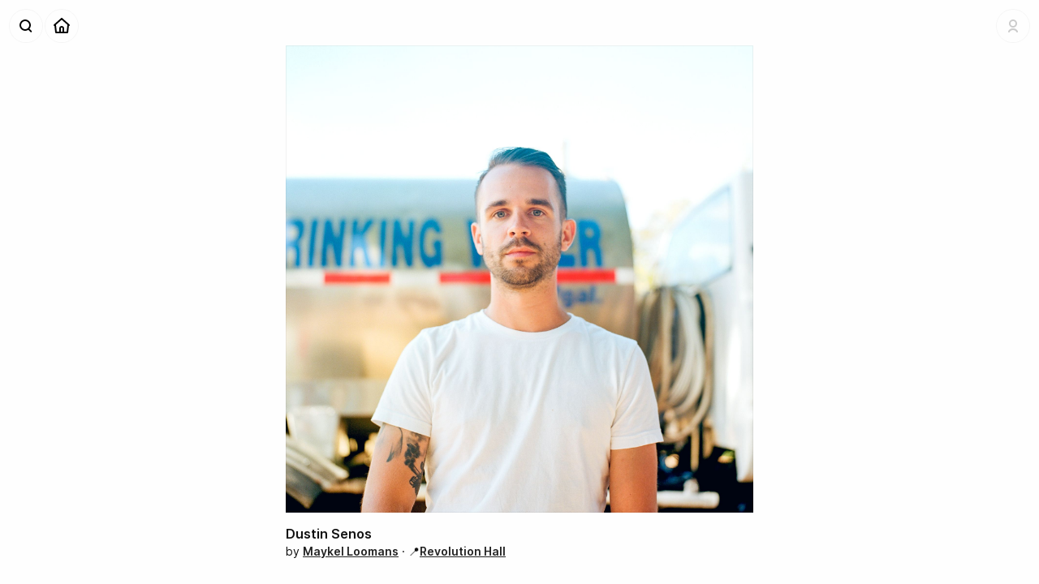

--- FILE ---
content_type: text/html; charset=utf-8
request_url: https://shoebox.photo/p/60c901h6kbm1
body_size: 4556
content:
<!DOCTYPE html><html lang="en-US"><head><meta charSet="utf-8" data-next-head=""/><meta name="viewport" content="width=device-width, initial-scale=1" data-next-head=""/><title data-next-head="">Dustin Senos — A photo by Maykel Loomans at Revolution Hall — Shoeboxᵅ</title><meta property="og:site_name" content="Shoebox" data-next-head=""/><meta name="description" content="Photo taken by Maykel Loomans." data-next-head=""/><meta property="og:description" content="Photo taken by Maykel Loomans." data-next-head=""/><meta property="og:title" content="Dustin Senos — A photo by Maykel Loomans at Revolution Hall" data-next-head=""/><meta name="twitter:image:alt" content="Dustin Senos — A photo by Maykel Loomans at Revolution Hall" data-next-head=""/><meta property="og:type" content="website" data-next-head=""/><meta property="og:image" content="https://d26914y69rmux1.cloudfront.net/thumbs/lg/000030980003-2_1h6kbm0.jpg" data-next-head=""/><meta name="twitter:card" content="summary_large_image" data-next-head=""/><meta property="og:url" content="https://shoebox.photo/p/60c901h6kbm1" data-next-head=""/><link rel="canonical" href="https://shoebox.photo/p/60c901h6kbm1" data-next-head=""/><link rel="alternate" type="application/rss+xml" title="Recent Photos" href="https://shoebox.photo/rss/photos"/><link rel="apple-touch-icon" href="/apple-touch-icon.png"/><link rel="apple-touch-icon" sizes="180x180" href="/app-icons/apple-touch-icon-iphone-3x.png"/><link rel="apple-touch-icon" sizes="152x152" href="/app-icons/apple-touch-icon-ipad.png"/><link rel="apple-touch-icon" sizes="167x167" href="/app-icons/apple-touch-icon-ipad-pro.png"/><link rel="preload" href="/_next/static/css/9245ec642e2cf71d.css" as="style"/><meta name="sentry-trace" content="666047b799659dedb542309498272368-b4656d8109e77726-1"/><meta name="baggage" content="sentry-environment=vercel-production,sentry-release=b90be5775d8ae8e9281abfc790647dbd6e017bc9,sentry-trace_id=666047b799659dedb542309498272368,sentry-sample_rate=1,sentry-transaction=GET%20%2Fp%2F%5Bupid%5D,sentry-sampled=true"/><link rel="stylesheet" href="/_next/static/css/9245ec642e2cf71d.css" data-n-g=""/><noscript data-n-css=""></noscript><script defer="" noModule="" src="/_next/static/chunks/polyfills-42372ed130431b0a.js"></script><script src="/_next/static/chunks/webpack-500d24135de08fe4.js" defer=""></script><script src="/_next/static/chunks/framework-7a9ac89d226ac572.js" defer=""></script><script src="/_next/static/chunks/main-07ac4ed51018c0c6.js" defer=""></script><script src="/_next/static/chunks/pages/_app-ebff4c2840f5b696.js" defer=""></script><script src="/_next/static/chunks/767-e598877b2eb4dd31.js" defer=""></script><script src="/_next/static/chunks/954-437bf3efc0456dd6.js" defer=""></script><script src="/_next/static/chunks/965-1e0a540fc6e3c04b.js" defer=""></script><script src="/_next/static/chunks/457-83698d2fe7ab9427.js" defer=""></script><script src="/_next/static/chunks/pages/p/%5Bupid%5D-aad4c16259d1ff09.js" defer=""></script><script src="/_next/static/g2srvMWRvL1n6EVJr-F5D/_buildManifest.js" defer=""></script><script src="/_next/static/g2srvMWRvL1n6EVJr-F5D/_ssgManifest.js" defer=""></script><style data-styled="" data-styled-version="6.1.14">.bqmQln{width:100%;}/*!sc*/
data-styled.g1[id="sc-85adb2cf-0"]{content:"bqmQln,"}/*!sc*/
.cyaRqW{display:flex;flex-direction:column;margin:0 auto;padding:0 2rem;box-sizing:border-box;max-width:1600px;}/*!sc*/
@media screen and (max-width:640px){.cyaRqW{padding:1rem 1rem;}}/*!sc*/
data-styled.g2[id="sc-85adb2cf-1"]{content:"cyaRqW,"}/*!sc*/
.csGqNM{position:fixed;top:0.5rem;left:4rem;width:20rem;z-index:100;transition:all 0.4s var(--AnimationCurve_Fast);pointer-events:none;opacity:0;transform:translate3d(0,-1rem,0);}/*!sc*/
.PersistentNavbar .csGqNM,.ScrolledState-Mid .csGqNM,.ScrolledState-End .csGqNM{top:0rem;left:3rem;}/*!sc*/
data-styled.g3[id="sc-b3b4539f-0"]{content:"csGqNM,"}/*!sc*/
.ezKcOX{border:none;font-weight:600;cursor:pointer;padding:0.5rem 0.75rem;font-size:1rem;background:#66f;color:#fff;}/*!sc*/
.ezKcOX:hover{background:#33f;}/*!sc*/
.ezKcOX:active{color:#fff;}/*!sc*/
data-styled.g4[id="sc-32678635-0"]{content:"ezKcOX,"}/*!sc*/
.kTQOeg .sc-ca54550c-0{font-size:1rem;line-height:1.5rem;}/*!sc*/
.kTQOeg .sc-ca54550c-3{font-size:0.875rem;line-height:1.25rem;}/*!sc*/
data-styled.g10[id="sc-ca54550c-5"]{content:"kTQOeg,"}/*!sc*/
.kaPFKI{display:flex;flex-direction:row;z-index:50;transform:translate3d(0,0,0);transition:all 0.4s var(--AnimationCurve_Fast);}/*!sc*/
data-styled.g16[id="sc-31cc3e41-0"]{content:"kaPFKI,"}/*!sc*/
.fwIevQ{display:flex;flex-direction:row-reverse;height:2.5rem;transition:all 0.4s var(--AnimationCurve_Fast);transform:translate3d(0,0,0);}/*!sc*/
data-styled.g17[id="sc-31cc3e41-1"]{content:"fwIevQ,"}/*!sc*/
.uLBWR{display:inline-block;width:2rem;height:2rem;}/*!sc*/
data-styled.g18[id="sc-31cc3e41-2"]{content:"uLBWR,"}/*!sc*/
.RQynl{position:relative;display:inline-block;overflow:hidden;opacity:0;width:0;height:1.5rem;transition:width 0.4s var(--AnimationCurve_Fast),height 0.4s var(--AnimationCurve_Fast);}/*!sc*/
.RQynl img{position:relative;left:-0.125rem;margin:-0.25rem;}/*!sc*/
data-styled.g19[id="sc-31cc3e41-3"]{content:"RQynl,"}/*!sc*/
.enmvet{position:relative;display:flex;padding:0.25rem;margin:0;min-width:2rem;background:rgba(255,255,255,0.4);border:none;border-radius:1.25rem;box-shadow:0 0 0 1px rgba(0,0,0,0.04);transform:translate3d(0,0,0);transition:all 0.2s var(--AnimationCurve_Fast);opacity:1;cursor:pointer;}/*!sc*/
.enmvet .sc-31cc3e41-2+.sc-31cc3e41-3{margin-left:-0.125rem;}/*!sc*/
.enmvet .sc-31cc3e41-3+.sc-31cc3e41-2{margin-left:-0.25rem;}/*!sc*/
.enmvet>*{position:relative;z-index:11;}/*!sc*/
.enmvet,.enmvet a{display:flex;flex-direction:row;align-items:center;}/*!sc*/
.enmvet:after{content:"";position:absolute;display:block;top:0;left:0;z-index:10;width:100%;height:100%;border-radius:1.25rem;background:#000;opacity:0;transform:scale(0.6);transition:transform 0.4s var(--AnimationCurve_Faster);pointer-events:none;}/*!sc*/
.enmvet:hover{box-shadow:inset 0 0 0 1px rgba(0,0,0,0.08);}/*!sc*/
.enmvet:hover:after{opacity:0.1;transform:scale(1);}/*!sc*/
.enmvet:hover .sc-31cc3e41-3{opacity:1;width:1.25rem;}/*!sc*/
.enmvet:active{background:transparent;transform:translate3d(0,0,0) scale(0.95);}/*!sc*/
.sc-31cc3e41-5+.sc-31cc3e41-5{margin-right:0.25rem;}/*!sc*/
.enmvet a{text-decoration:none;}/*!sc*/
.enmvet img{display:inline-block;width:2rem;height:2rem;}/*!sc*/
data-styled.g21[id="sc-31cc3e41-5"]{content:"enmvet,"}/*!sc*/
.cGByXK{position:absolute;top:2.5rem;right:0;padding:0.375rem 0;margin:0.25rem 0;transition:all 0.2s var(--AnimationCurve_Fast);transform:translate3d(0,-1rem,0);background:#fff;border-radius:6px;box-shadow:0 1px 12px rgba(0,0,0,0.08),0 0 0 0.5px rgba(0,0,0,0.1);opacity:0;pointer-events:none;}/*!sc*/
.cGByXK .sc-ca54550c-3{min-width:10rem;font-size:1rem;line-height:1.75rem;}/*!sc*/
data-styled.g22[id="sc-719624a-0"]{content:"cGByXK,"}/*!sc*/
.iXKhpH{padding:0.75rem;}/*!sc*/
data-styled.g24[id="sc-719624a-2"]{content:"iXKhpH,"}/*!sc*/
.iOgLVt{position:relative;border-radius:1rem;background:url("/static/icons/account-no-picture.svg") no-repeat;background-size:cover;opacity:0.2;margin-right:-0.5rem;}/*!sc*/
.iOgLVt img{border-radius:1rem;transform:scale(1);opacity:0;transition:opacity 0.4s var(--AnimationCurve_Fast);}/*!sc*/
.iOgLVt:after{content:"";display:block;position:absolute;top:0;left:0;width:100%;height:100%;background:url("/static/ui/loader.svg") no-repeat;background-size:cover;display:block;}/*!sc*/
data-styled.g28[id="sc-9e9ac7ca-2"]{content:"iOgLVt,"}/*!sc*/
.elgWgI .sc-31cc3e41-5{margin-right:0.25rem;}/*!sc*/
data-styled.g29[id="sc-ed147e53-0"]{content:"elgWgI,"}/*!sc*/
.iKiGLm{width:calc(100% - 13rem);margin:0 6.5rem;transition:padding 0.4s var(--AnimationCurve_Fast),opacity 0.4s var(--AnimationCurve_Fast);opacity:0;line-height:3rem;text-align:center;white-space:nowrap;text-overflow:ellipsis;overflow:hidden;}/*!sc*/
data-styled.g30[id="sc-ed147e53-1"]{content:"iKiGLm,"}/*!sc*/
.dHppLt{position:fixed;height:3rem;width:100%;transform:translate3d(0,0,0);transition:background 0.4s var(--AnimationCurve_Fast),box-shadow 0.4s var(--AnimationCurve_Fast);z-index:100;background:rgba(255,255,255,0);box-shadow:none;}/*!sc*/
.dHppLt .sc-ed147e53-1{padding:0.25rem 0;}/*!sc*/
.dHppLt .sc-ed147e53-0{position:absolute;top:0.75rem;left:0.75rem;}/*!sc*/
.dHppLt .sc-9e9ac7ca-1{position:absolute;top:0.75rem;right:0.75rem;display:flex;transition:all 0.4s var(--AnimationCurve_Fast);}/*!sc*/
.PersistentNavbar .dHppLt,.ScrolledState-Mid .dHppLt,.ScrolledState-End .dHppLt{background:rgba(255,255,255,0.8);box-shadow:0 1px 0 rgba(0,0,0,0.04),0 0 8px rgba(0,0,0,0.04);backdrop-filter:blur(12px) saturate(180%);}/*!sc*/
.PersistentNavbar .dHppLt .sc-ed147e53-0,.ScrolledState-Mid .dHppLt .sc-ed147e53-0,.ScrolledState-End .dHppLt .sc-ed147e53-0{top:0.25rem;left:0.25rem;}/*!sc*/
.PersistentNavbar .dHppLt .sc-9e9ac7ca-1,.ScrolledState-Mid .dHppLt .sc-9e9ac7ca-1,.ScrolledState-End .dHppLt .sc-9e9ac7ca-1{top:0.25rem;right:0.25rem;}/*!sc*/
.PersistentNavbar .dHppLt .sc-ed147e53-1,.ScrolledState-Mid .dHppLt .sc-ed147e53-1,.ScrolledState-End .dHppLt .sc-ed147e53-1{padding:0;opacity:1;}/*!sc*/
data-styled.g31[id="sc-ed147e53-2"]{content:"dHppLt,"}/*!sc*/
.eVNgBt{color:#ffe;opacity:0.01;}/*!sc*/
data-styled.g40[id="sc-70f4f0d1-3"]{content:"eVNgBt,"}/*!sc*/
.vluBY{filter:saturate(0);}/*!sc*/
.vluBY a{font-weight:600;text-decoration:underline;}/*!sc*/
data-styled.g42[id="sc-70f4f0d1-5"]{content:"vluBY,"}/*!sc*/
.dcsdl{min-width:20rem;min-height:calc(100vh - 6rem);padding:0;margin:-0.5rem 0 0;display:flex;align-items:center;}/*!sc*/
.dcsdl .sc-70f4f0d1-4{font-size:0.875rem;line-height:1rem;}/*!sc*/
@media (max-width:480px){.dcsdl{min-height:auto;margin:0;padding:0;}}/*!sc*/
data-styled.g44[id="sc-114d204e-0"]{content:"dcsdl,"}/*!sc*/
.kbLrQK{display:flex;flex-direction:column-reverse;width:auto;margin:0 auto;}/*!sc*/
@media (max-width:960px){.kbLrQK{height:auto;max-height:100%;min-height:auto;align-items:flex-start;}}/*!sc*/
data-styled.g45[id="sc-114d204e-1"]{content:"kbLrQK,"}/*!sc*/
.dnQIjt{display:flex;width:100%;max-width:100%;padding:0;margin:0 0 1rem;}/*!sc*/
data-styled.g46[id="sc-114d204e-2"]{content:"dnQIjt,"}/*!sc*/
.dPDtlQ{align-self:center;min-width:50%;position:relative;display:block;box-sizing:border-box;margin:0 auto;}/*!sc*/
.dPDtlQ img{display:block;width:auto;max-width:100%;height:auto;max-height:80vh;}/*!sc*/
.dPDtlQ:after{content:"";display:block;position:absolute;top:0;left:0;width:100%;height:100%;box-shadow:inset 0 0 0 1px rgba(0,0,0,0.05);}/*!sc*/
data-styled.g47[id="sc-114d204e-3"]{content:"dPDtlQ,"}/*!sc*/
.dRAfJJ{margin:0;}/*!sc*/
data-styled.g48[id="sc-114d204e-4"]{content:"dRAfJJ,"}/*!sc*/
.bGgwPv{width:100%;padding:0 0 1.5rem;display:flex;flex-direction:row;flex-grow:3;flex-shrink:0;justify-content:space-between;}/*!sc*/
data-styled.g49[id="sc-114d204e-5"]{content:"bGgwPv,"}/*!sc*/
.ldFhPs{margin:0 0 0.25rem;color:inherit;}/*!sc*/
data-styled.g50[id="sc-114d204e-6"]{content:"ldFhPs,"}/*!sc*/
.dDnFfO{background:rgba(255,255,255,0.9);box-shadow:0 0 0 1px rgba(0,0,0,0.04),0 0 8px rgba(0,0,0,0.04);backdrop-filter:blur(12px);border-radius:12px;width:100%;margin:0;}/*!sc*/
data-styled.g52[id="sc-6400cc6f-0"]{content:"dDnFfO,"}/*!sc*/
.dKMSzC{display:flex;flex-direction:column;max-height:calc(100vh - 1rem);}/*!sc*/
.ScrolledState-Mid .dKMSzC{max-height:calc(100vh);}/*!sc*/
.dKMSzC a{text-decoration:none;}/*!sc*/
data-styled.g53[id="sc-6400cc6f-1"]{content:"dKMSzC,"}/*!sc*/
.bEPqiL{overflow:auto;}/*!sc*/
data-styled.g54[id="sc-6400cc6f-2"]{content:"bEPqiL,"}/*!sc*/
.bfFiNj{padding:0.5rem;margin:0;}/*!sc*/
.bfFiNj input{width:100%;background:rgba(0,0,0,0.05);font-size:1rem;}/*!sc*/
data-styled.g55[id="sc-6400cc6f-3"]{content:"bfFiNj,"}/*!sc*/
.fDxWdK{width:100%;min-height:100vh;min-height:-webkit-fill-available;padding:0;display:flex;flex-direction:column;}/*!sc*/
data-styled.g57[id="sc-774bfed2-1"]{content:"fDxWdK,"}/*!sc*/
.dTjUVO{position:relative;height:100%;width:100%;box-sizing:border-box;transition:all 0.4s var(--AnimationCurve_Fast);transform:translate3d(0,0,0);padding:4rem 0 0;}/*!sc*/
.dTjUVO a{font-weight:600;color:#222;}/*!sc*/
@media (max-width:800px){.dTjUVO{transform:translate3d(0,0,0);padding:3rem 0 0!important;width:100%;}}/*!sc*/
data-styled.g58[id="sc-774bfed2-2"]{content:"dTjUVO,"}/*!sc*/
</style></head><body><link rel="preload" as="image" href="/static/icons/search-magnifier.svg"/><link rel="preload" as="image" href="/static/icons/home.svg"/><link rel="preload" as="image" href="/static/icons/account-no-picture.svg"/><link rel="preload" as="image" href="/static/icons/navbarbutton-disclosure-down.svg"/><link rel="preload" as="image" href="https://d26914y69rmux1.cloudfront.net/photos/000030980003-2_1h6kbm0.jpg"/><div id="__next"><div class="sc-774bfed2-0 exKrqu"><div class="sc-774bfed2-1 fDxWdK"><div class="sc-ed147e53-2 dHppLt"><div class="sc-31cc3e41-0 sc-ed147e53-0 kaPFKI elgWgI"><span class="sc-31cc3e41-5 enmvet"><span class="sc-31cc3e41-2 uLBWR"><img src="/static/icons/search-magnifier.svg" alt="Search"/></span></span><span class="sc-31cc3e41-5 enmvet"><a href="/"><span class="sc-31cc3e41-2 uLBWR"><img src="/static/icons/home.svg" alt="Home"/></span></a></span></div><h1 class="sc-ed147e53-1 iKiGLm">Dustin Senos — A photo by Maykel Loomans at Revolution Hall</h1><div class="sc-9e9ac7ca-1 hoVOAm"><div class="sc-9e9ac7ca-0 dYTgXb"><div class="sc-31cc3e41-1 fwIevQ"><span class="sc-31cc3e41-5 enmvet"><span class="sc-31cc3e41-2 sc-9e9ac7ca-2 uLBWR iOgLVt"><img alt="Logged Out Account" src="/static/icons/account-no-picture.svg"/></span><span class="sc-31cc3e41-3 RQynl"><img alt="" src="/static/icons/navbarbutton-disclosure-down.svg"/></span></span></div></div><div class="sc-719624a-0 cGByXK"><div class="sc-ca54550c-5 kTQOeg sc-719624a-1 sc-719624a-2 ksTPQq iXKhpH"><button buttonStyle="coached" buttonSize="medium" type="default" class="sc-32678635-0 ezKcOX">Login</button></div></div></div></div><div class="sc-b3b4539f-0 csGqNM"><div class="sc-6400cc6f-0 dDnFfO"><div class="sc-6400cc6f-1 dKMSzC"><div class="sc-6400cc6f-3 bfFiNj"><input type="text" placeholder="Find a person or a place ..."/></div><div class="sc-6400cc6f-2 bEPqiL"></div></div></div></div><section class="sc-774bfed2-2 dTjUVO"><section class="sc-85adb2cf-0 bqmQln"><div class="sc-85adb2cf-1 cyaRqW"><div class="sc-114d204e-0 dcsdl"><div class="sc-114d204e-1 kbLrQK"><div class="sc-114d204e-5 bGgwPv"><header class="sc-114d204e-4 dRAfJJ"><h2 class="sc-114d204e-6 ldFhPs">Dustin Senos</h2><div class="sc-70f4f0d1-4 bSWtiL"><span class="sc-70f4f0d1-5 vluBY">by <a href="/u/maykel">Maykel Loomans</a><span> · 📍<a href="/photos/place/revolution-hall">Revolution Hall</a></span><span class="sc-70f4f0d1-3 eVNgBt"> · <!-- -->April 28, 2022</span></span></div></header></div><div class="sc-114d204e-2 dnQIjt"><figure class="sc-114d204e-3 dPDtlQ"><img src="https://d26914y69rmux1.cloudfront.net/photos/000030980003-2_1h6kbm0.jpg" alt="Dustin Senos — A photo by Maykel Loomans at Revolution Hall"/></figure></div></div></div></div></section></section></div></div><div id="Modal"></div><style data-emotion-css="q2061w">.css-q2061w{box-sizing:border-box;max-height:100%;max-width:100%;overflow:hidden;padding:8px;pointer-events:none;position:fixed;z-index:1000;top:0;left:50%;-webkit-transform:translateX(-50%);-ms-transform:translateX(-50%);transform:translateX(-50%);}</style><div class="react-toast-notifications__container css-q2061w"></div></div><script id="__NEXT_DATA__" type="application/json">{"props":{"pageProps":{"photo":{"id":1907,"upid":"60c901h6kbm1","title":"Dustin Senos","description":"","image_filename":"000030980003-2_1h6kbm0.jpg","date_taken":null,"date_added":1651125953,"place_id":61,"user_id":1,"is_published":true,"user":{"username":"maykel","fullname":"Maykel Loomans"},"place":{"id":61,"slug":"revolution-hall","name":"Revolution Hall","geo_lat":45.518755,"geo_long":-122.65243,"parent_id":null}}},"__N_SSG":true},"page":"/p/[upid]","query":{"upid":"60c901h6kbm1"},"buildId":"g2srvMWRvL1n6EVJr-F5D","isFallback":false,"isExperimentalCompile":false,"gsp":true,"appGip":true,"scriptLoader":[]}</script></body></html>

--- FILE ---
content_type: text/css; charset=utf-8
request_url: https://shoebox.photo/_next/static/css/9245ec642e2cf71d.css
body_size: 1644
content:
/*! normalize.css v8.0.1 | MIT License | github.com/necolas/normalize.css */html{line-height:1.15;-webkit-text-size-adjust:100%}body{margin:0}main{display:block}h1{font-size:2em;margin:.67em 0}hr{box-sizing:initial;height:0;overflow:visible}pre{font-family:monospace,monospace;font-size:1em}a{background-color:initial}abbr[title]{border-bottom:none;text-decoration:underline;-webkit-text-decoration:underline dotted;text-decoration:underline dotted}b,strong{font-weight:bolder}code,kbd,samp{font-family:monospace,monospace;font-size:1em}small{font-size:80%}sub,sup{font-size:75%;line-height:0;position:relative;vertical-align:initial}sub{bottom:-.25em}sup{top:-.5em}img{border-style:none}button,input,optgroup,select,textarea{font-family:inherit;font-size:100%;line-height:1.15;margin:0}button,input{overflow:visible}button,select{text-transform:none}[type=button],[type=reset],[type=submit],button{-webkit-appearance:button}[type=button]::-moz-focus-inner,[type=reset]::-moz-focus-inner,[type=submit]::-moz-focus-inner,button::-moz-focus-inner{border-style:none;padding:0}[type=button]:-moz-focusring,[type=reset]:-moz-focusring,[type=submit]:-moz-focusring,button:-moz-focusring{outline:1px dotted ButtonText}fieldset{padding:.35em .75em .625em}legend{box-sizing:border-box;color:inherit;display:table;max-width:100%;padding:0;white-space:normal}progress{vertical-align:initial}textarea{overflow:auto}[type=checkbox],[type=radio]{box-sizing:border-box;padding:0}[type=number]::-webkit-inner-spin-button,[type=number]::-webkit-outer-spin-button{height:auto}[type=search]{-webkit-appearance:textfield;outline-offset:-2px}[type=search]::-webkit-search-decoration{-webkit-appearance:none}::-webkit-file-upload-button{-webkit-appearance:button;font:inherit}details{display:block}summary{display:list-item}[hidden],template{display:none}body,html{height:100%}html{-webkit-font-smoothing:antialiased}a,a:hover,a:link,a:visited{color:inherit}a img,fieldset{border:none}fieldset{padding:0}input.submit,input[type=submit]{font-weight:700;width:auto!important}input.checkbox,input.image,input.radio,input[type=checkbox],input[type=image],input[type=radio]{background:none!important;border:none!important;height:auto!important;width:auto!important}figure,h1 img,h2 img,h3 img,h4 img,h5 img,h6 img{margin:0}caption,th{text-align:left}.clear:after{clear:both;content:".";display:block;height:0;visibility:hidden;font-size:.01em!important;line-height:.01em!important}.clear{display:inline-block}* html .clear{height:1%}.clear{display:block}@font-face{font-family:Inter;font-style:normal;font-weight:300;font-display:swap;src:url(/static/fonts/Inter-Light.woff2?v=3.19) format("woff2"),url(/static/fonts/Inter-Light.woff?v=3.19) format("woff")}@font-face{font-family:Inter;font-style:italic;font-weight:300;font-display:swap;src:url(/static/fonts/Inter-LightItalic.woff2?v=3.19) format("woff2"),url(/static/fonts/Inter-LightItalic.woff?v=3.19) format("woff")}@font-face{font-family:Inter;font-style:normal;font-weight:400;font-display:swap;src:url(/static/fonts/Inter-Regular.woff2?v=3.19) format("woff2"),url(/static/fonts/Inter-Regular.woff?v=3.19) format("woff")}@font-face{font-family:Inter;font-style:italic;font-weight:400;font-display:swap;src:url(/static/fonts/Inter-Italic.woff2?v=3.19) format("woff2"),url(/static/fonts/Inter-Italic.woff?v=3.19) format("woff")}@font-face{font-family:Inter;font-style:normal;font-weight:500;font-display:swap;src:url(/static/fonts/Inter-Medium.woff2?v=3.19) format("woff2"),url(/static/fonts/Inter-Medium.woff?v=3.19) format("woff")}@font-face{font-family:Inter;font-style:italic;font-weight:500;font-display:swap;src:url(/static/fonts/Inter-MediumItalic.woff2?v=3.19) format("woff2"),url(/static/fonts/Inter-MediumItalic.woff?v=3.19) format("woff")}@font-face{font-family:Inter;font-style:normal;font-weight:600;font-display:swap;src:url(/static/fonts/Inter-SemiBold.woff2?v=3.19) format("woff2"),url(/static/fonts/Inter-SemiBold.woff?v=3.19) format("woff")}@font-face{font-family:Inter;font-style:italic;font-weight:600;font-display:swap;src:url(/static/fonts/Inter-SemiBoldItalic.woff2?v=3.19) format("woff2"),url(/static/fonts/Inter-SemiBoldItalic.woff?v=3.19) format("woff")}@font-face{font-family:Inter;font-style:normal;font-weight:700;font-display:swap;src:url(/static/fonts/Inter-Bold.woff2?v=3.19) format("woff2"),url(/static/fonts/Inter-Bold.woff?v=3.19) format("woff")}@font-face{font-family:Inter;font-style:italic;font-weight:700;font-display:swap;src:url(/static/fonts/Inter-BoldItalic.woff2?v=3.19) format("woff2"),url(/static/fonts/Inter-BoldItalic.woff?v=3.19) format("woff")}@font-face{font-family:Inter;font-style:normal;font-weight:800;font-display:swap;src:url(/static/fonts/Inter-ExtraBold.woff2?v=3.19) format("woff2"),url(/static/fonts/Inter-ExtraBold.woff?v=3.19) format("woff")}@font-face{font-family:Inter;font-style:italic;font-weight:800;font-display:swap;src:url(/static/fonts/Inter-ExtraBoldItalic.woff2?v=3.19) format("woff2"),url(/static/fonts/Inter-ExtraBoldItalic.woff?v=3.19) format("woff")}@font-face{font-family:Inter;font-style:normal;font-weight:900;font-display:swap;src:url(/static/fonts/Inter-Black.woff2?v=3.19) format("woff2"),url(/static/fonts/Inter-Black.woff?v=3.19) format("woff")}@font-face{font-family:Inter;font-style:italic;font-weight:900;font-display:swap;src:url(/static/fonts/Inter-BlackItalic.woff2?v=3.19) format("woff2"),url(/static/fonts/Inter-BlackItalic.woff?v=3.19) format("woff")}:root{--Font_Display:"Inter",-apple-system,BlinkMacSystemFont,"Helvetica Neue",Arial,Helvetica,sans-serif;--Font_Body:"Inter",-apple-system,BlinkMacSystemFont,"Helvetica Neue",Arial,Helvetica,sans-serif}html{font-size:100%}body{font-family:var(--Font_Body);color:var(--Color_Text_Dark);line-height:1.25em}h1,h2,h3,h4,h5,h6{color:#111;font-size:1rem;font-weight:600;margin:0 0 .5rem}h1,h2{font-family:var(--Font_Display)}h2{line-height:1.25rem}a,a:active,a:hover,a:link,a:visited{text-decoration:none;color:inherit}a,a:link{text-decoration:underline}a:hover{text-decoration:none}strong{font-weight:600}ol,p,ul{margin:0 0 .5rem}:root{--AnimationCurve_Normal:cubic-bezier(0.77,0,0.175,1);--AnimationCurve_Fast:cubic-bezier(0.19,1,0.22,1);--AnimationCurve_Faster:cubic-bezier(0.1,1,0.3,1)}@keyframes infinite-spinning{0%{transform:rotate(0deg)}50%{transform:rotate(180deg)}to{transform:rotate(1turn)}}button,input,select,textarea{border:1px solid #e8e8e8;border-radius:5px;background:#f8f8f8;box-sizing:border-box;outline:0;-webkit-appearance:none}input,select,textarea{padding:.5rem}select{padding:5px;font-weight:600}button,input[type=submit]{padding:.5rem .75rem;font-size:1rem;font-weight:600;background:#fff;transition:all .2s var(--AnimationCurve_Fast)}button[disabled],input[disabled]{opacity:.5;cursor:default}button:not([disabled]):hover,input[type=submit]:not([disabled]):hover{background:#fafafa}button:active,input[type=submit]:active{transform:scale(.97);color:#000}:root{--Color_Text_Dark:#111;--Color_Text_Medium:#666;--Shadow_Floating:0 1px 16px #0000001a,0 0 1px #00000080,0 0 0.5px #00000080;--Shadow_Raised:0 0 0 0.5px #0000001f,0 1px 24px #0000000a}body{background:#fefefe}a{cursor:pointer}hr{height:1rem;border:none;border-bottom:1px solid #ccc;margin-bottom:1.5rem}code{font-family:Menlo,Consolas,Monaco,Courier New,Courier,monospace;font-size:.875rem;background:#fff;color:#999;border:1px solid #eee;border-radius:4px;padding:.5rem .75rem}

--- FILE ---
content_type: application/javascript; charset=utf-8
request_url: https://shoebox.photo/_next/static/chunks/pages/index-ed24e01bd6dcf77d.js
body_size: 4480
content:
!function(){try{var e="undefined"!=typeof window?window:"undefined"!=typeof global?global:"undefined"!=typeof self?self:{},t=(new e.Error).stack;t&&(e._sentryDebugIds=e._sentryDebugIds||{},e._sentryDebugIds[t]="701d3d04-7679-4427-a2ad-ea2b82a6cdef",e._sentryDebugIdIdentifier="sentry-dbid-701d3d04-7679-4427-a2ad-ea2b82a6cdef")}catch(e){}}(),(self.webpackChunk_N_E=self.webpackChunk_N_E||[]).push([[332],{2022:(e,t,i)=>{(window.__NEXT_P=window.__NEXT_P||[]).push(["/",function(){return i(5868)}])},6873:(e,t,i)=>{"use strict";i.d(t,{Ay:()=>h,J0:()=>l,g$:()=>a});var r=i(4848);i(6540);var n=i(3540),o=i(2919);let a=n.Ay.ul.withConfig({componentId:"sc-c9440c13-0"})(["display:grid;grid-template-columns:repeat(3,1fr);grid-gap:0.25rem;padding:0;margin:0 0 0.5rem;list-style:none;li:nth-child(1n + 7){display:none;}li a{display:block;}img{display:block;max-width:100%;}"]),l=n.Ay.li.withConfig({componentId:"sc-c9440c13-1"})(["padding:0.5rem 0.75rem 0.25rem;border-radius:8px;background:#f0f0f0;transform:translate3d(0,0,0);transition:all 0.4s var(--AnimationCurve_Fast);a{text-decoration:none;&:hover{text-decoration:underline;}}span{color:#888;}"," a{&:hover{filter:brightness(110%) saturate(105%);}&:active{transform:translate3d(0,0,0) scale(0.98);}}","{pointer-events:none;}"],o.E2,o.Lo),d=n.Ay.ul.withConfig({componentId:"sc-c9440c13-2"})(["list-style:none;",";"],e=>{if("grid"===e.layout){var t,i,r,o,a;return(0,n.AH)(["display:grid;padding:1rem 1.5rem;margin:0 0.5rem;grid-gap:0.5rem;grid-template-columns:repeat(4,minmax(0,1fr));li:nth-child(1n + ","){display:none;}@media (max-width:1040px){grid-template-columns:repeat(3,minmax(0,1fr));li:nth-child( 1n + "," ){display:none;}}@media (max-width:640px){grid-template-columns:repeat(2,minmax(0,1fr));li:nth-child( 1n + "," ){display:none;}}@media (max-width:480px){grid-template-columns:repeat(1,minmax(0,1fr));}"],null!==(t=e.maxItems)&&void 0!==t?t:33,null!==(r=e.maxItems)&&void 0!==r?r:32-(null!==(i=e.maxItems)&&void 0!==i?i:2)+1,null!==(a=e.maxItems)&&void 0!==a?a:32-(null!==(o=e.maxItems)&&void 0!==o?o:0)+1)}return(0,n.AH)(["display:flex;margin:0 -0.25rem;padding:0 0 0 2.25rem;flex-wrap:none;","{margin:0 0.75rem 0.75rem 0;min-width:20rem;max-width:20rem;@media (max-width:1200px){min-width:18rem;}@media (max-width:960px){min-width:16rem;}@media (max-width:640px){min-width:14rem;}@media (max-width:480px){min-width:12rem;}}"],l)}),s=n.Ay.div.withConfig({componentId:"sc-c9440c13-3"})(["margin:0 -2rem 1rem;overflow-x:auto;overflow-y:hidden;@media (max-width:800px){margin:0 -1rem 1rem;","{padding:1rem 0.5rem 0;}}"],d),h=e=>{let{items:t,layout:i="carousel",maxItems:n=32,showAuthor:o=!1}=e;return t.length>0?(0,r.jsx)(s,{children:(0,r.jsx)(d,{layout:i,maxItems:n,children:t})}):(0,r.jsx)(r.Fragment,{})}},2946:(e,t,i)=>{"use strict";i.d(t,{A:()=>p});var r=i(7528),n=i(5456),o=i(4418),a=i(4848),l=i(1106),d=i.n(l);i(6540);var s=i(3302),h=i(3540);let c=h.Ay.header.withConfig({componentId:"sc-9650fc32-0"})(["display:flex;justify-content:space-between;padding:1rem 0;h2{",";position:relative;margin:0;&:last-child{margin-bottom:0;}}p{width:70%;font-size:1rem;}a,a:link{font-weight:500;text-decoration:underline;&:hover{text-decoration:none;}}@media (max-width:480px){p{width:100%;}}"],s.K.h3),m=h.Ay.div.withConfig({componentId:"sc-9650fc32-1"})(["display:flex;gap:8px;"]),p=e=>{var{title:t="",children:i,links:l}=e,s=(0,o._)(e,["title","children","links"]);return(0,a.jsxs)(c,(0,n._)((0,r._)({},s),{children:[(0,a.jsx)("h2",{children:t}),i,l&&l.length>0&&(0,a.jsx)(m,{children:l.map((e,t)=>(0,a.jsx)(d(),{href:e.url,children:e.title},t))})]}))}},4282:(e,t,i)=>{"use strict";i.d(t,{Ay:()=>y,_p:()=>f});var r=i(4848),n=i(9965),o=i.n(n),a=i(1106),l=i.n(a);i(6540);var d=i(3540),s=i(6681),h=i(9996),c=i.n(h);let m=d.Ay.div.withConfig({componentId:"sc-70f4f0d1-0"})(["display:flex;align-items:center;padding:0.75rem;background:#eee;border-radius:12px;a{text-decoration:none;}"]),p=d.Ay.figure.withConfig({componentId:"sc-70f4f0d1-1"})(['position:relative;width:2rem;height:2rem;margin:0 0.5rem 0 0;background:#ddd;border-radius:1rem;&:after{content:"";display:block;position:absolute;top:0;left:0;width:100%;height:100%;border-radius:50%;box-shadow:inset 0 0 0 1px rgba(0,0,0,0.1);}img{width:100%;border-radius:50%;}']),g=d.Ay.strong.withConfig({componentId:"sc-70f4f0d1-2"})(["font-weight:600;"]),u=d.Ay.span.withConfig({componentId:"sc-70f4f0d1-3"})(["color:#ffe;opacity:0.01;"]),f=d.Ay.div.withConfig({componentId:"sc-70f4f0d1-4"})([""]),x=d.Ay.span.withConfig({componentId:"sc-70f4f0d1-5"})(["filter:saturate(0);a{font-weight:600;text-decoration:underline;}"]),w=d.Ay.header.withConfig({componentId:"sc-70f4f0d1-6"})(["display:flex;align-items:center;padding:1rem 0;a{text-decoration:none;}"]),y=e=>{let{user:t=null,place:i=null,photo:n=null,as:a="unit"}=e;if(null==t)return null;let d=(0,s.o)(t),h=(0,r.jsx)(l(),{href:"/u/".concat(t.username),children:d}),y=i&&i.id>0?(0,r.jsx)(l(),{href:"/photos/place/".concat(i.slug),children:i.name}):null,b=(null==n?void 0:n.date_added)?new Date(1e3*n.date_added).toLocaleDateString("en-US",{year:"numeric",month:"long",day:"numeric"}):null,v=t.profile_picture?(0,r.jsx)(p,{children:(0,r.jsx)(l(),{href:"/u/".concat(t.username),children:(0,r.jsx)(o(),{src:"".concat(c().profilePicturePath).concat(t.profile_picture),alt:t.fullname||t.username,width:200,height:200,quality:90})})}):null,A=y?(0,r.jsxs)("span",{children:[" \xb7 \uD83D\uDCCD",y]}):null,j=b?(0,r.jsxs)(u,{children:[" \xb7 ",b]}):null,I=null;switch(a){case"byline":I=(0,r.jsx)(f,{children:(0,r.jsxs)(x,{children:["by ",h,A,j]})});break;case"header":I=(0,r.jsxs)(w,{children:[v,(0,r.jsx)(g,{children:h})]});break;default:I=(0,r.jsxs)(m,{children:[v,(0,r.jsx)(g,{children:h})]})}return I}},2919:(e,t,i)=>{"use strict";i.d(t,{Ay:()=>p,E2:()=>m,Lo:()=>c});var r=i(4848),n=i(9965),o=i.n(n),a=i(1106),l=i.n(a);i(6540);var d=i(3540),s=i(9996),h=i.n(s);let c=d.Ay.figure.withConfig({componentId:"sc-cb9c79e9-0"})(['display:block;box-sizing:border-box;cursor:pointer;transform:translate3d(0,0,0);&,&:after{transition:all 0.4s var(--AnimationCurve_Fast);}&:after{content:"";display:block;position:absolute;top:0;left:0;width:100%;height:100%;box-shadow:inset 0 0 0 1px rgba(0,0,0,0.05);}&:hover{filter:brightness(110%) saturate(110%);&:after{box-shadow:inset 0 0 0 1px rgba(0,0,0,0.1);}}&:active{transform:translate3d(0,0,0) scale(0.98);}& > div:first-child{display:block !important;}img{display:block;width:100%;height:100%;}figcaption{position:absolute;bottom:0;left:0;padding:0.5rem 0.5rem;width:100%;box-sizing:border-box;color:#111;font-size:0.875rem;font-weight:500;line-height:1rem;transform:translate3d(0,0,0);transition:opacity 0.1s ease-out;opacity:0;background:rgba(255,255,255,0.1);backdrop-filter:blur(12px);display:none;}']),m=d.Ay.div.withConfig({componentId:"sc-cb9c79e9-1"})(["position:relative;width:100%;margin:0;box-sizing:border-box;border-radius:2px;transform:translate3d(0,0,0);",' span{display:block !important;}&:after{position:absolute;content:"";display:block;padding-bottom:100%;}'],c),p=e=>{let{photo:t,size:i="md"}=e,n=t.title?(0,r.jsx)("figcaption",{children:t.title}):null,a=t.title||"Photo",d=t.place?" at ".concat(t.place.name):"";return(0,r.jsx)(m,{photo:t,children:(0,r.jsx)(l(),{href:"/p/".concat(t.upid),children:(0,r.jsxs)(c,{children:[(0,r.jsx)(o(),{src:"".concat(h().s3DomainWithPath,"/thumbs/").concat(i,"/").concat(t.image_filename),alt:a+d,width:640,height:640,quality:90}),n]})})},t.id)}},7040:(e,t,i)=>{"use strict";i.d(t,{Ay:()=>m,xZ:()=>h});var r=i(4848),n=i(9965),o=i.n(n);i(6540);var a=i(3540),l=i(6681),d=i(9996),s=i.n(d);let h=a.Ay.div.withConfig({componentId:"sc-3d54946d-0"})(["position:relative;margin:0;border-radius:50%;background:#fff;box-shadow:0 1px 16px rgba(0,0,0,0.02),0 0 0 0.5px rgba(0,0,0,0.1);figure{position:relative;display:block;background:#ddd;border-radius:50%;}img{width:100%;height:100%;border-radius:50%;}",";"],e=>{switch(e.pictureSize){case"small":return(0,a.AH)(["width:2.5rem;height:2.5rem;figure{top:0.25rem;left:0.25rem;width:2rem;height:2rem;}"]);case"medium":return(0,a.AH)([""]);default:return(0,a.AH)(["width:9rem;height:9rem;figure{top:0.5rem;left:0.5rem;width:8rem;height:8rem;}"])}}),c=a.Ay.div.withConfig({componentId:"sc-3d54946d-1"})(["background:#eee;border-radius:50%;",";"],e=>{switch(e.pictureSize){case"small":return(0,a.AH)(["margin:0.25rem;height:calc(100% - 0.5rem);width:calc(100% - 0.5rem);"]);case"medium":return(0,a.AH)([""]);default:return(0,a.AH)(["margin:0.5rem;height:calc(100% - 1rem);width:calc(100% - 1rem);"])}}),m=e=>{let{user:t,pictureSize:i="large"}=e,n=""!==t.profile_picture&&null!=t.profile_picture?(0,r.jsx)("figure",{children:(0,r.jsx)(o(),{src:s().profilePicturePath+t.profile_picture,alt:(0,l.o)(t),width:200,height:200,quality:90})}):(0,r.jsx)(c,{pictureSize:i});return(0,r.jsx)(h,{pictureSize:i,children:n})}},9847:(e,t,i)=>{"use strict";i.d(t,{A:()=>a});var r=i(4848);i(6540);var n=i(6873),o=i(6302);let a=e=>{let{sets:t,layout:i="carousel",maxItems:a=32,showAuthor:l=!1}=e,d=t.filter(e=>e.title&&e.photos.length>0).map((e,t)=>(0,r.jsx)(o.k,{set:e,showAuthor:l,href:"/s/".concat(e.upid)},t));return d.length>0?(0,r.jsx)(n.Ay,{layout:i,items:d,maxItems:a}):(0,r.jsx)(r.Fragment,{})}},6302:(e,t,i)=>{"use strict";i.d(t,{Z:()=>m,k:()=>c});var r=i(4848),n=i(1106),o=i.n(n);i(6540);var a=i(3540),l=i(6873),d=i(4282),s=i(2919),h=i(3302);let c=e=>{let{set:t,href:i,showAuthor:n=!1}=e,a=t.photos.map((e,t)=>(0,r.jsx)("li",{children:(0,r.jsx)(s.Ay,{photo:e,size:"md"})},t)),h=n?(0,r.jsx)(d.Ay,{as:"byline",user:t.user}):null;return(0,r.jsxs)(l.J0,{children:[(0,r.jsxs)(p,{children:[(0,r.jsx)(o(),{href:i,children:t.title}),h]}),(0,r.jsx)(l.g$,{children:a})]})},m=e=>{let{place:t,href:i}=e,n=t.photos&&t.photos.length>0?t.photos.map((e,t)=>(0,r.jsx)("li",{children:(0,r.jsx)(s.Ay,{photo:e,size:"md"})},t)):null;return(0,r.jsxs)(l.J0,{children:[(0,r.jsx)(p,{children:(0,r.jsx)(o(),{href:i,children:t.name})}),n&&(0,r.jsx)(l.g$,{children:n})]})},p=a.Ay.h3.withConfig({componentId:"sc-d66293e2-0"})(["",";margin:0 0 0.5rem;white-space:nowrap;overflow:hidden;text-overflow:ellipsis;strong{display:block;max-width:100%;white-space:nowrap;text-overflow:ellipsis;}","{",";}"],h.K.body,d._p,h.K.detail)},3302:(e,t,i)=>{"use strict";i.d(t,{K:()=>o});var r=i(3540);let n=(0,r.AH)(["color:#000;"]),o={body:(0,r.AH)([""," font-size:1rem;font-weight:400;line-height:1.375rem;"],n),detail:(0,r.AH)([""," font-size:0.875rem;font-weight:400;line-height:1rem;"],n),h1:(0,r.AH)([""," font-size:2.5rem;font-weight:800;line-height:3rem;letter-spacing:-0.125rem;"],n),h2:(0,r.AH)([""," font-size:1.75rem;font-weight:600;line-height:2rem;letter-spacing:-0.1rem;"],n),h3:(0,r.AH)([""," font-size:1.25rem;font-weight:600;line-height:1.5rem;letter-spacing:-0.03rem;"],n),h4:(0,r.AH)([""," font-size:1.125rem;font-weight:600;line-height:1.5rem;letter-spacing:-0.025rem;"],n)};o.body,o.detail,o.h1,o.h2,o.h3,o.h4},6681:(e,t,i)=>{"use strict";i.d(t,{o:()=>r,s:()=>n});let r=e=>null==e.fullname||""===e.fullname?"@"+e.username:e.fullname,n=e=>{let t=e.title?e.title:"Photo";return t+(e.title?" — A photo":"")+(void 0!==e.user?" by "+r(e.user):"")+(null!=e.place?" at "+e.place.name:"")}},5868:(e,t,i)=>{"use strict";i.r(t),i.d(t,{__N_SSG:()=>C,default:()=>z});var r=i(4848),n=i(6873),o=i(1302),a=i(5457),l=i(2946);i(9996),i(6540);var d=i(3302),s=i(3540);i(9965);var h=i(1106),c=i.n(h);let m=s.Ay.div.withConfig({componentId:"sc-24242db-0"})(["position:relative;width:100%;margin:0;box-sizing:border-box;border-radius:2px;transform:translate3d(0,0,0);transition:all 2s var(--AnimationCurve_Normal);",' &:after{position:absolute;content:"";display:block;padding-bottom:100%;}'],e=>{let{isVisible:t}=e;return t?(0,s.AH)(["opacity:1;transform:translate3d(0,0,0);"]):(0,s.AH)(["opacity:0;transform:translate3d(0,0.5rem,0);"])});s.Ay.figure.withConfig({componentId:"sc-24242db-1"})(["display:block;box-sizing:border-box;cursor:pointer;transform:translate3d(0,0,0);border-radius:12px;box-shadow:0 4px 24px rgba(0,0,0,0.08);& > div{display:block !important;}figcaption{display:none;}img{display:block;width:100%;height:100%;border-radius:12px;}"]);let p=s.Ay.div.withConfig({componentId:"sc-24242db-2"})(["position:relative;height:48vh;width:48vh;max-width:40%;","{position:absolute;top:0;left:0;height:48vh;width:48vh;}"],m),g=(0,s.Ay)(o.Ay).withConfig({componentId:"sc-d94ad996-0"})(["margin:-4rem auto 0;background:#eee;","{display:flex;padding:6rem 2rem;}hgroup{flex-grow:2;padding:0;h1,h2{color:rgba(0,0,0,0.8);span{display:inline-block;}}h1{",";position:relative;left:-0.125rem;margin:0 0 1rem;}h2{",";opacity:0.5;}}@media (max-width:800px){overflow-x:hidden;hgroup,p{width:70%;}}@media (max-width:640px){padding:2rem 0;min-height:15rem;height:auto;background-position:50% 0;","{display:flex;padding:2rem 1rem;}hgroup{width:100%;padding:4rem 0;text-align:center;}","{max-width:100%;width:100%;padding-bottom:100%;height:auto;","{width:100%;height:auto;}}}@media (max-width:480px){hgroup{h1{font-size:3rem;line-height:3rem;letter-spacing:-0.125rem;}h2{font-size:1.75rem;line-height:2rem;letter-spacing:-0.0625rem;}}hgroup br{display:none;}}"],o.W0,d.K.h1,d.K.h2,o.W0,p,m),u=s.Ay.div.withConfig({componentId:"sc-d94ad996-1"})(["display:flex;flex-direction:row;flex-grow:2;align-items:center;min-height:calc(100vh - 48rem);@media (max-width:640px){flex-direction:column;}"]),f=e=>{let{children:t}=e;return(0,r.jsx)(g,{children:t})};var x=i(2919),w=i(6681),y=i(7040);let b=s.Ay.div.withConfig({componentId:"sc-4d12f25b-0"})(["display:flex;align-items:center;margin:0 0 0.75rem;font-weight:normal;font-size:1rem;a{display:flex;align-items:center;}strong{display:block;max-width:100%;white-space:nowrap;text-overflow:ellipsis;}","{width:2.5rem;height:2.5rem;margin-right:0.5rem;}"],y.xZ),v=e=>{let{user:t,showAuthor:i=!1}=e,o=[];if(void 0!==t&&(null==t?void 0:t.photos)!=null&&(null==t?void 0:t.photos.length)>0){var a;null==t||null===(a=t.photos)||void 0===a||a.map((e,t)=>{o.push((0,r.jsx)("li",{children:(0,r.jsx)(x.Ay,{photo:e,size:"md"})},t))})}return(0,r.jsxs)(n.J0,{children:[(0,r.jsx)(b,{children:(0,r.jsxs)(c(),{href:"/u/"+t.username,children:[(0,r.jsx)(y.Ay,{user:t,pictureSize:"small"}),(0,r.jsx)("strong",{children:(0,w.o)(t)})]})}),(0,r.jsx)(n.g$,{children:o})]})};var A=i(9847),j=i(6302);let I=(0,s.Ay)(a.Ay).withConfig({componentId:"sc-63efd931-0"})([""]),k=(0,s.Ay)(o.Ay).withConfig({componentId:"sc-63efd931-1"})(["padding:1rem 0 0;margin-bottom:1rem;","{padding-top:0;}"],o.W0),_=(0,s.Ay)(o.Ay).withConfig({componentId:"sc-63efd931-2"})(["","{padding-top:0;}"],o.W0);var C=!0;let z=e=>{let{sets:t,places:i,recentPhotosByUser:o}=e;console.log("(Home) Render Page");let a=o.map((e,t)=>(0,r.jsx)(v,{user:e},t)),d=i.map((e,t)=>(0,r.jsx)(j.Z,{place:e,href:"/photos/place/".concat(e.slug)},t));return(0,r.jsxs)(I,{children:[(0,r.jsx)(f,{children:(0,r.jsx)(u,{children:(0,r.jsxs)("hgroup",{children:[(0,r.jsx)("h1",{children:"Welcome to Shoebox"}),(0,r.jsxs)("h2",{children:["A place to quickly share your ",(0,r.jsx)("br",{}),"collections of photos to the web."]})]})})}),(0,r.jsxs)(k,{children:[(0,r.jsx)(l.A,{title:"Explore Photo Sets",links:[{title:"View All",url:"/photo-sets"}]}),(0,r.jsx)(A.A,{sets:t,layout:"grid",showAuthor:!0,maxItems:20})]}),(0,r.jsxs)(_,{children:[(0,r.jsx)(l.A,{title:"Explore Profiles"}),(0,r.jsx)(n.Ay,{layout:"grid",items:a,maxItems:12})]}),(0,r.jsxs)(_,{children:[(0,r.jsx)(l.A,{title:"Explore Places",links:[{title:"View All",url:"/places"}]}),(0,r.jsx)(n.Ay,{layout:"grid",items:d,maxItems:12})]})]})}}},e=>{var t=t=>e(e.s=t);e.O(0,[767,954,965,457,636,593,792],()=>t(2022)),_N_E=e.O()}]);

--- FILE ---
content_type: application/javascript; charset=utf-8
request_url: https://shoebox.photo/_next/static/chunks/pages/s/%5Bset_upid%5D-fef70b90dbca7df7.js
body_size: 2744
content:
!function(){try{var e="undefined"!=typeof window?window:"undefined"!=typeof global?global:"undefined"!=typeof self?self:{},t=(new e.Error).stack;t&&(e._sentryDebugIds=e._sentryDebugIds||{},e._sentryDebugIds[t]="6fad217f-129a-4d33-8285-41d0fcf541d3",e._sentryDebugIdIdentifier="sentry-dbid-6fad217f-129a-4d33-8285-41d0fcf541d3")}catch(e){}}(),(self.webpackChunk_N_E=self.webpackChunk_N_E||[]).push([[927],{8546:(e,t,i)=>{(window.__NEXT_P=window.__NEXT_P||[]).push(["/s/[set_upid]",function(){return i(7508)}])},4282:(e,t,i)=>{"use strict";i.d(t,{Ay:()=>w,_p:()=>g});var n=i(4848),o=i(9965),a=i.n(o),r=i(1106),s=i.n(r);i(6540);var l=i(3540),d=i(6681),h=i(9996),c=i.n(h);let p=l.Ay.div.withConfig({componentId:"sc-70f4f0d1-0"})(["display:flex;align-items:center;padding:0.75rem;background:#eee;border-radius:12px;a{text-decoration:none;}"]),m=l.Ay.figure.withConfig({componentId:"sc-70f4f0d1-1"})(['position:relative;width:2rem;height:2rem;margin:0 0.5rem 0 0;background:#ddd;border-radius:1rem;&:after{content:"";display:block;position:absolute;top:0;left:0;width:100%;height:100%;border-radius:50%;box-shadow:inset 0 0 0 1px rgba(0,0,0,0.1);}img{width:100%;border-radius:50%;}']),u=l.Ay.strong.withConfig({componentId:"sc-70f4f0d1-2"})(["font-weight:600;"]),f=l.Ay.span.withConfig({componentId:"sc-70f4f0d1-3"})(["color:#ffe;opacity:0.01;"]),g=l.Ay.div.withConfig({componentId:"sc-70f4f0d1-4"})([""]),x=l.Ay.span.withConfig({componentId:"sc-70f4f0d1-5"})(["filter:saturate(0);a{font-weight:600;text-decoration:underline;}"]),b=l.Ay.header.withConfig({componentId:"sc-70f4f0d1-6"})(["display:flex;align-items:center;padding:1rem 0;a{text-decoration:none;}"]),w=e=>{let{user:t=null,place:i=null,photo:o=null,as:r="unit"}=e;if(null==t)return null;let l=(0,d.o)(t),h=(0,n.jsx)(s(),{href:"/u/".concat(t.username),children:l}),w=i&&i.id>0?(0,n.jsx)(s(),{href:"/photos/place/".concat(i.slug),children:i.name}):null,y=(null==o?void 0:o.date_added)?new Date(1e3*o.date_added).toLocaleDateString("en-US",{year:"numeric",month:"long",day:"numeric"}):null,j=t.profile_picture?(0,n.jsx)(m,{children:(0,n.jsx)(s(),{href:"/u/".concat(t.username),children:(0,n.jsx)(a(),{src:"".concat(c().profilePicturePath).concat(t.profile_picture),alt:t.fullname||t.username,width:200,height:200,quality:90})})}):null,v=w?(0,n.jsxs)("span",{children:[" \xb7 \uD83D\uDCCD",w]}):null,A=y?(0,n.jsxs)(f,{children:[" \xb7 ",y]}):null,_=null;switch(r){case"byline":_=(0,n.jsx)(g,{children:(0,n.jsxs)(x,{children:["by ",h,v,A]})});break;case"header":_=(0,n.jsxs)(b,{children:[j,(0,n.jsx)(u,{children:h})]});break;default:_=(0,n.jsxs)(p,{children:[j,(0,n.jsx)(u,{children:h})]})}return _}},1319:(e,t,i)=>{"use strict";i.d(t,{BF:()=>s,ke:()=>l});var n=i(4848),o=i(1302);i(6540);var a=i(3540),r=i(2919);let s=e=>{let{photos:t,className:i,isSummarized:o=!1,maxColumns:a=5,hasHighlights:s=!1}=e;if(!t||t.length<1)return null;let c=t.map(e=>(0,n.jsx)(r.Ay,{photo:e},e.id));return o?(0,n.jsx)(h,{className:i,children:(0,n.jsx)(d,{maxColumns:a,children:c})}):(0,n.jsx)(l,{className:i,children:(0,n.jsx)(d,{maxColumns:a,hasHighlights:s,children:c})})},l=a.Ay.div.withConfig({componentId:"sc-618fce54-0"})(["width:100%;box-sizing:border-box;"," &{padding:0;}"],o.W0),d=a.Ay.ul.withConfig({componentId:"sc-618fce54-1"})(["list-style:none;padding:0;box-sizing:border-box;display:grid;column-gap:0.5rem;row-gap:0.5rem;grid-template-columns:repeat(",",1fr);"," @media (max-width:1280px){grid-template-columns:repeat(",",1fr);}@media (max-width:640px){grid-template-columns:repeat(",",1fr);}@media (max-width:480px){grid-template-columns:repeat(2,1fr);}"],e=>e.maxColumns,e=>e.hasHighlights&&(0,a.AH)(["",":nth-child(15n - 12){grid-column:auto / span 2;grid-row:auto / span 2;}"],r.E2),e=>e.maxColumns-1,e=>e.maxColumns-2),h=(0,a.Ay)(l).withConfig({componentId:"sc-618fce54-2"})(["",":nth-of-type(1n + 15){display:none;}@media (max-width:1280px){",":nth-of-type(1n + 9){display:none;}}@media (max-width:640px){",":nth-of-type(1n + 7){display:none;}}@media (max-width:240px){","{width:100%;}}"],r.E2,r.E2,r.E2,r.E2)},2919:(e,t,i)=>{"use strict";i.d(t,{Ay:()=>m,E2:()=>p,Lo:()=>c});var n=i(4848),o=i(9965),a=i.n(o),r=i(1106),s=i.n(r);i(6540);var l=i(3540),d=i(9996),h=i.n(d);let c=l.Ay.figure.withConfig({componentId:"sc-cb9c79e9-0"})(['display:block;box-sizing:border-box;cursor:pointer;transform:translate3d(0,0,0);&,&:after{transition:all 0.4s var(--AnimationCurve_Fast);}&:after{content:"";display:block;position:absolute;top:0;left:0;width:100%;height:100%;box-shadow:inset 0 0 0 1px rgba(0,0,0,0.05);}&:hover{filter:brightness(110%) saturate(110%);&:after{box-shadow:inset 0 0 0 1px rgba(0,0,0,0.1);}}&:active{transform:translate3d(0,0,0) scale(0.98);}& > div:first-child{display:block !important;}img{display:block;width:100%;height:100%;}figcaption{position:absolute;bottom:0;left:0;padding:0.5rem 0.5rem;width:100%;box-sizing:border-box;color:#111;font-size:0.875rem;font-weight:500;line-height:1rem;transform:translate3d(0,0,0);transition:opacity 0.1s ease-out;opacity:0;background:rgba(255,255,255,0.1);backdrop-filter:blur(12px);display:none;}']),p=l.Ay.div.withConfig({componentId:"sc-cb9c79e9-1"})(["position:relative;width:100%;margin:0;box-sizing:border-box;border-radius:2px;transform:translate3d(0,0,0);",' span{display:block !important;}&:after{position:absolute;content:"";display:block;padding-bottom:100%;}'],c),m=e=>{let{photo:t,size:i="md"}=e,o=t.title?(0,n.jsx)("figcaption",{children:t.title}):null,r=t.title||"Photo",l=t.place?" at ".concat(t.place.name):"";return(0,n.jsx)(p,{photo:t,children:(0,n.jsx)(s(),{href:"/p/".concat(t.upid),children:(0,n.jsxs)(c,{children:[(0,n.jsx)(a(),{src:"".concat(h().s3DomainWithPath,"/thumbs/").concat(i,"/").concat(t.image_filename),alt:r+l,width:640,height:640,quality:90}),o]})})},t.id)}},3302:(e,t,i)=>{"use strict";i.d(t,{K:()=>a});var n=i(3540);let o=(0,n.AH)(["color:#000;"]),a={body:(0,n.AH)([""," font-size:1rem;font-weight:400;line-height:1.375rem;"],o),detail:(0,n.AH)([""," font-size:0.875rem;font-weight:400;line-height:1rem;"],o),h1:(0,n.AH)([""," font-size:2.5rem;font-weight:800;line-height:3rem;letter-spacing:-0.125rem;"],o),h2:(0,n.AH)([""," font-size:1.75rem;font-weight:600;line-height:2rem;letter-spacing:-0.1rem;"],o),h3:(0,n.AH)([""," font-size:1.25rem;font-weight:600;line-height:1.5rem;letter-spacing:-0.03rem;"],o),h4:(0,n.AH)([""," font-size:1.125rem;font-weight:600;line-height:1.5rem;letter-spacing:-0.025rem;"],o)};a.body,a.detail,a.h1,a.h2,a.h3,a.h4},6681:(e,t,i)=>{"use strict";i.d(t,{o:()=>n,s:()=>o});let n=e=>null==e.fullname||""===e.fullname?"@"+e.username:e.fullname,o=e=>{let t=e.title?e.title:"Photo";return t+(e.title?" — A photo":"")+(void 0!==e.user?" by "+n(e.user):"")+(null!=e.place?" at "+e.place.name:"")}},7508:(e,t,i)=>{"use strict";i.r(t),i.d(t,{__N_SSG:()=>b,default:()=>w});var n=i(4848),o=i(6715);i(6540);var a=i(3540),r=i(2376);let s=function(){let e=arguments.length>0&&void 0!==arguments[0]?arguments[0]:"";return e&&""!=e?e.split(" ").length>3?e.replace(/ (?=[^ ]*$)/i,(0,r.decode)("&nbsp;")):e:""};var l=i(9996),d=i.n(l),h=i(1302),c=i(5457),p=i(4282),m=i(1319),u=i(3302);let f=(0,a.Ay)(h.Ay).withConfig({componentId:"sc-ead1ab92-0"})(["margin:0 auto;padding:0;"," ","{max-width:100rem;margin:0 auto;}@media (max-width:960px){padding:1rem 0 0;}"],e=>e.isChildSet&&(0,a.AH)([""]),m.ke),g=a.Ay.header.withConfig({componentId:"sc-ead1ab92-1"})(["",";padding:0 0 2rem;text-align:center;h2,p{width:60%;margin-left:auto;margin-right:auto;}h2{margin:0 auto 0.5rem;}","{margin:0 0 1rem;}@media (max-width:960px){h2,p{width:80%;}}"],u.K.body,p._p),x=a.Ay.h2.withConfig({componentId:"sc-ead1ab92-2"})(["",";position:relative;left:-1px;"],u.K.h1);var b=!0;let w=e=>{var t,i;let{set:a}=e;if(!a)return null;let r=(0,o.useRouter)(),l=null!==(i=a.title)&&void 0!==i?i:"",h=a.description||"A photo set about ".concat(a.title),u=a.photos.length>0?"".concat(d().s3DomainWithPath,"/thumbs/lg/").concat(a.photos[0].image_filename):"",b=null===(t=a.child_sets)||void 0===t?void 0:t.map(e=>{var t;return(0,n.jsxs)(f,{isChildSet:!0,children:[(0,n.jsxs)(g,{children:[(0,n.jsx)(x,{children:null!==(t=e.title)&&void 0!==t?t:s(e.title)}),(0,n.jsx)("p",{children:e.description})]}),(0,n.jsx)(m.BF,{photos:e.photos,maxColumns:5,hasHighlights:!1})]},e.upid)});return(0,n.jsxs)(c.Ay,{title:l,canonicalUrl:"https://shoebox.photo/s/".concat(a.upid),ogTags:{title:l,description:h,type:"website",image:u,url:"https://shoebox.photo".concat(r.asPath)},children:[(0,n.jsxs)(f,{children:[(0,n.jsxs)(g,{children:[(0,n.jsx)(x,{children:s(l)}),(0,n.jsx)("p",{children:h}),(0,n.jsx)(p.Ay,{as:"byline",user:a.user})]}),(0,n.jsx)(m.BF,{photos:a.photos,maxColumns:5,hasHighlights:!0})]}),b]})}}},e=>{var t=t=>e(e.s=t);e.O(0,[767,954,965,376,457,636,593,792],()=>t(8546)),_N_E=e.O()}]);

--- FILE ---
content_type: application/javascript; charset=utf-8
request_url: https://shoebox.photo/_next/static/g2srvMWRvL1n6EVJr-F5D/_ssgManifest.js
body_size: -127
content:
self.__SSG_MANIFEST=new Set(["\u002F","\u002Fp\u002F[upid]","\u002Fphoto-sets","\u002Fphotos\u002Ffeed","\u002Fphotos\u002Fplace\u002F[place_slug]","\u002Fphotos\u002Ftag\u002F[tag_slug]","\u002Fplaces","\u002Fs\u002F[set_upid]","\u002Fu\u002F[username]"]);self.__SSG_MANIFEST_CB&&self.__SSG_MANIFEST_CB()

--- FILE ---
content_type: image/svg+xml
request_url: https://shoebox.photo/static/icons/navbarbutton-disclosure-down.svg
body_size: 95
content:
<svg width="32" height="32" viewBox="0 0 32 32" fill="none" xmlns="http://www.w3.org/2000/svg">
<path fill-rule="evenodd" clip-rule="evenodd" d="M12.2929 14.2929C12.6834 13.9024 13.3166 13.9024 13.7071 14.2929L16 16.5858L18.2929 14.2929C18.6834 13.9024 19.3166 13.9024 19.7071 14.2929C20.0976 14.6834 20.0976 15.3166 19.7071 15.7071L16.7071 18.7071C16.3166 19.0976 15.6834 19.0976 15.2929 18.7071L12.2929 15.7071C11.9024 15.3166 11.9024 14.6834 12.2929 14.2929Z" fill="black"/>
</svg>


--- FILE ---
content_type: application/javascript; charset=utf-8
request_url: https://shoebox.photo/_next/static/chunks/pages/u/%5Busername%5D-50f19456fb8b3ad3.js
body_size: 5017
content:
!function(){try{var e="undefined"!=typeof window?window:"undefined"!=typeof global?global:"undefined"!=typeof self?self:{},t=(new e.Error).stack;t&&(e._sentryDebugIds=e._sentryDebugIds||{},e._sentryDebugIds[t]="b01335d9-c5e7-4c3f-a1e3-cd11788f36cd",e._sentryDebugIdIdentifier="sentry-dbid-b01335d9-c5e7-4c3f-a1e3-cd11788f36cd")}catch(e){}}(),(self.webpackChunk_N_E=self.webpackChunk_N_E||[]).push([[656],{3716:(e,t,i)=>{(window.__NEXT_P=window.__NEXT_P||[]).push(["/u/[username]",function(){return i(6506)}])},6873:(e,t,i)=>{"use strict";i.d(t,{Ay:()=>c,J0:()=>s,g$:()=>o});var n=i(4848);i(6540);var r=i(3540),a=i(2919);let o=r.Ay.ul.withConfig({componentId:"sc-c9440c13-0"})(["display:grid;grid-template-columns:repeat(3,1fr);grid-gap:0.25rem;padding:0;margin:0 0 0.5rem;list-style:none;li:nth-child(1n + 7){display:none;}li a{display:block;}img{display:block;max-width:100%;}"]),s=r.Ay.li.withConfig({componentId:"sc-c9440c13-1"})(["padding:0.5rem 0.75rem 0.25rem;border-radius:8px;background:#f0f0f0;transform:translate3d(0,0,0);transition:all 0.4s var(--AnimationCurve_Fast);a{text-decoration:none;&:hover{text-decoration:underline;}}span{color:#888;}"," a{&:hover{filter:brightness(110%) saturate(105%);}&:active{transform:translate3d(0,0,0) scale(0.98);}}","{pointer-events:none;}"],a.E2,a.Lo),d=r.Ay.ul.withConfig({componentId:"sc-c9440c13-2"})(["list-style:none;",";"],e=>{if("grid"===e.layout){var t,i,n,a,o;return(0,r.AH)(["display:grid;padding:1rem 1.5rem;margin:0 0.5rem;grid-gap:0.5rem;grid-template-columns:repeat(4,minmax(0,1fr));li:nth-child(1n + ","){display:none;}@media (max-width:1040px){grid-template-columns:repeat(3,minmax(0,1fr));li:nth-child( 1n + "," ){display:none;}}@media (max-width:640px){grid-template-columns:repeat(2,minmax(0,1fr));li:nth-child( 1n + "," ){display:none;}}@media (max-width:480px){grid-template-columns:repeat(1,minmax(0,1fr));}"],null!==(t=e.maxItems)&&void 0!==t?t:33,null!==(n=e.maxItems)&&void 0!==n?n:32-(null!==(i=e.maxItems)&&void 0!==i?i:2)+1,null!==(o=e.maxItems)&&void 0!==o?o:32-(null!==(a=e.maxItems)&&void 0!==a?a:0)+1)}return(0,r.AH)(["display:flex;margin:0 -0.25rem;padding:0 0 0 2.25rem;flex-wrap:none;","{margin:0 0.75rem 0.75rem 0;min-width:20rem;max-width:20rem;@media (max-width:1200px){min-width:18rem;}@media (max-width:960px){min-width:16rem;}@media (max-width:640px){min-width:14rem;}@media (max-width:480px){min-width:12rem;}}"],s)}),l=r.Ay.div.withConfig({componentId:"sc-c9440c13-3"})(["margin:0 -2rem 1rem;overflow-x:auto;overflow-y:hidden;@media (max-width:800px){margin:0 -1rem 1rem;","{padding:1rem 0.5rem 0;}}"],d),c=e=>{let{items:t,layout:i="carousel",maxItems:r=32,showAuthor:a=!1}=e;return t.length>0?(0,n.jsx)(l,{children:(0,n.jsx)(d,{layout:i,maxItems:r,children:t})}):(0,n.jsx)(n.Fragment,{})}},4282:(e,t,i)=>{"use strict";i.d(t,{Ay:()=>y,_p:()=>f});var n=i(4848),r=i(9965),a=i.n(r),o=i(1106),s=i.n(o);i(6540);var d=i(3540),l=i(6681),c=i(9996),m=i.n(c);let h=d.Ay.div.withConfig({componentId:"sc-70f4f0d1-0"})(["display:flex;align-items:center;padding:0.75rem;background:#eee;border-radius:12px;a{text-decoration:none;}"]),p=d.Ay.figure.withConfig({componentId:"sc-70f4f0d1-1"})(['position:relative;width:2rem;height:2rem;margin:0 0.5rem 0 0;background:#ddd;border-radius:1rem;&:after{content:"";display:block;position:absolute;top:0;left:0;width:100%;height:100%;border-radius:50%;box-shadow:inset 0 0 0 1px rgba(0,0,0,0.1);}img{width:100%;border-radius:50%;}']),g=d.Ay.strong.withConfig({componentId:"sc-70f4f0d1-2"})(["font-weight:600;"]),u=d.Ay.span.withConfig({componentId:"sc-70f4f0d1-3"})(["color:#ffe;opacity:0.01;"]),f=d.Ay.div.withConfig({componentId:"sc-70f4f0d1-4"})([""]),x=d.Ay.span.withConfig({componentId:"sc-70f4f0d1-5"})(["filter:saturate(0);a{font-weight:600;text-decoration:underline;}"]),w=d.Ay.header.withConfig({componentId:"sc-70f4f0d1-6"})(["display:flex;align-items:center;padding:1rem 0;a{text-decoration:none;}"]),y=e=>{let{user:t=null,place:i=null,photo:r=null,as:o="unit"}=e;if(null==t)return null;let d=(0,l.o)(t),c=(0,n.jsx)(s(),{href:"/u/".concat(t.username),children:d}),y=i&&i.id>0?(0,n.jsx)(s(),{href:"/photos/place/".concat(i.slug),children:i.name}):null,b=(null==r?void 0:r.date_added)?new Date(1e3*r.date_added).toLocaleDateString("en-US",{year:"numeric",month:"long",day:"numeric"}):null,j=t.profile_picture?(0,n.jsx)(p,{children:(0,n.jsx)(s(),{href:"/u/".concat(t.username),children:(0,n.jsx)(a(),{src:"".concat(m().profilePicturePath).concat(t.profile_picture),alt:t.fullname||t.username,width:200,height:200,quality:90})})}):null,v=y?(0,n.jsxs)("span",{children:[" \xb7 \uD83D\uDCCD",y]}):null,A=b?(0,n.jsxs)(u,{children:[" \xb7 ",b]}):null,C=null;switch(o){case"byline":C=(0,n.jsx)(f,{children:(0,n.jsxs)(x,{children:["by ",c,v,A]})});break;case"header":C=(0,n.jsxs)(w,{children:[j,(0,n.jsx)(g,{children:c})]});break;default:C=(0,n.jsxs)(h,{children:[j,(0,n.jsx)(g,{children:c})]})}return C}},1319:(e,t,i)=>{"use strict";i.d(t,{BF:()=>s,ke:()=>d});var n=i(4848),r=i(1302);i(6540);var a=i(3540),o=i(2919);let s=e=>{let{photos:t,className:i,isSummarized:r=!1,maxColumns:a=5,hasHighlights:s=!1}=e;if(!t||t.length<1)return null;let m=t.map(e=>(0,n.jsx)(o.Ay,{photo:e},e.id));return r?(0,n.jsx)(c,{className:i,children:(0,n.jsx)(l,{maxColumns:a,children:m})}):(0,n.jsx)(d,{className:i,children:(0,n.jsx)(l,{maxColumns:a,hasHighlights:s,children:m})})},d=a.Ay.div.withConfig({componentId:"sc-618fce54-0"})(["width:100%;box-sizing:border-box;"," &{padding:0;}"],r.W0),l=a.Ay.ul.withConfig({componentId:"sc-618fce54-1"})(["list-style:none;padding:0;box-sizing:border-box;display:grid;column-gap:0.5rem;row-gap:0.5rem;grid-template-columns:repeat(",",1fr);"," @media (max-width:1280px){grid-template-columns:repeat(",",1fr);}@media (max-width:640px){grid-template-columns:repeat(",",1fr);}@media (max-width:480px){grid-template-columns:repeat(2,1fr);}"],e=>e.maxColumns,e=>e.hasHighlights&&(0,a.AH)(["",":nth-child(15n - 12){grid-column:auto / span 2;grid-row:auto / span 2;}"],o.E2),e=>e.maxColumns-1,e=>e.maxColumns-2),c=(0,a.Ay)(d).withConfig({componentId:"sc-618fce54-2"})(["",":nth-of-type(1n + 15){display:none;}@media (max-width:1280px){",":nth-of-type(1n + 9){display:none;}}@media (max-width:640px){",":nth-of-type(1n + 7){display:none;}}@media (max-width:240px){","{width:100%;}}"],o.E2,o.E2,o.E2,o.E2)},2919:(e,t,i)=>{"use strict";i.d(t,{Ay:()=>p,E2:()=>h,Lo:()=>m});var n=i(4848),r=i(9965),a=i.n(r),o=i(1106),s=i.n(o);i(6540);var d=i(3540),l=i(9996),c=i.n(l);let m=d.Ay.figure.withConfig({componentId:"sc-cb9c79e9-0"})(['display:block;box-sizing:border-box;cursor:pointer;transform:translate3d(0,0,0);&,&:after{transition:all 0.4s var(--AnimationCurve_Fast);}&:after{content:"";display:block;position:absolute;top:0;left:0;width:100%;height:100%;box-shadow:inset 0 0 0 1px rgba(0,0,0,0.05);}&:hover{filter:brightness(110%) saturate(110%);&:after{box-shadow:inset 0 0 0 1px rgba(0,0,0,0.1);}}&:active{transform:translate3d(0,0,0) scale(0.98);}& > div:first-child{display:block !important;}img{display:block;width:100%;height:100%;}figcaption{position:absolute;bottom:0;left:0;padding:0.5rem 0.5rem;width:100%;box-sizing:border-box;color:#111;font-size:0.875rem;font-weight:500;line-height:1rem;transform:translate3d(0,0,0);transition:opacity 0.1s ease-out;opacity:0;background:rgba(255,255,255,0.1);backdrop-filter:blur(12px);display:none;}']),h=d.Ay.div.withConfig({componentId:"sc-cb9c79e9-1"})(["position:relative;width:100%;margin:0;box-sizing:border-box;border-radius:2px;transform:translate3d(0,0,0);",' span{display:block !important;}&:after{position:absolute;content:"";display:block;padding-bottom:100%;}'],m),p=e=>{let{photo:t,size:i="md"}=e,r=t.title?(0,n.jsx)("figcaption",{children:t.title}):null,o=t.title||"Photo",d=t.place?" at ".concat(t.place.name):"";return(0,n.jsx)(h,{photo:t,children:(0,n.jsx)(s(),{href:"/p/".concat(t.upid),children:(0,n.jsxs)(m,{children:[(0,n.jsx)(a(),{src:"".concat(c().s3DomainWithPath,"/thumbs/").concat(i,"/").concat(t.image_filename),alt:o+d,width:640,height:640,quality:90}),r]})})},t.id)}},7040:(e,t,i)=>{"use strict";i.d(t,{Ay:()=>h,xZ:()=>c});var n=i(4848),r=i(9965),a=i.n(r);i(6540);var o=i(3540),s=i(6681),d=i(9996),l=i.n(d);let c=o.Ay.div.withConfig({componentId:"sc-3d54946d-0"})(["position:relative;margin:0;border-radius:50%;background:#fff;box-shadow:0 1px 16px rgba(0,0,0,0.02),0 0 0 0.5px rgba(0,0,0,0.1);figure{position:relative;display:block;background:#ddd;border-radius:50%;}img{width:100%;height:100%;border-radius:50%;}",";"],e=>{switch(e.pictureSize){case"small":return(0,o.AH)(["width:2.5rem;height:2.5rem;figure{top:0.25rem;left:0.25rem;width:2rem;height:2rem;}"]);case"medium":return(0,o.AH)([""]);default:return(0,o.AH)(["width:9rem;height:9rem;figure{top:0.5rem;left:0.5rem;width:8rem;height:8rem;}"])}}),m=o.Ay.div.withConfig({componentId:"sc-3d54946d-1"})(["background:#eee;border-radius:50%;",";"],e=>{switch(e.pictureSize){case"small":return(0,o.AH)(["margin:0.25rem;height:calc(100% - 0.5rem);width:calc(100% - 0.5rem);"]);case"medium":return(0,o.AH)([""]);default:return(0,o.AH)(["margin:0.5rem;height:calc(100% - 1rem);width:calc(100% - 1rem);"])}}),h=e=>{let{user:t,pictureSize:i="large"}=e,r=""!==t.profile_picture&&null!=t.profile_picture?(0,n.jsx)("figure",{children:(0,n.jsx)(a(),{src:l().profilePicturePath+t.profile_picture,alt:(0,s.o)(t),width:200,height:200,quality:90})}):(0,n.jsx)(m,{pictureSize:i});return(0,n.jsx)(c,{pictureSize:i,children:r})}},9847:(e,t,i)=>{"use strict";i.d(t,{A:()=>o});var n=i(4848);i(6540);var r=i(6873),a=i(6302);let o=e=>{let{sets:t,layout:i="carousel",maxItems:o=32,showAuthor:s=!1}=e,d=t.filter(e=>e.title&&e.photos.length>0).map((e,t)=>(0,n.jsx)(a.k,{set:e,showAuthor:s,href:"/s/".concat(e.upid)},t));return d.length>0?(0,n.jsx)(r.Ay,{layout:i,items:d,maxItems:o}):(0,n.jsx)(n.Fragment,{})}},6302:(e,t,i)=>{"use strict";i.d(t,{Z:()=>h,k:()=>m});var n=i(4848),r=i(1106),a=i.n(r);i(6540);var o=i(3540),s=i(6873),d=i(4282),l=i(2919),c=i(3302);let m=e=>{let{set:t,href:i,showAuthor:r=!1}=e,o=t.photos.map((e,t)=>(0,n.jsx)("li",{children:(0,n.jsx)(l.Ay,{photo:e,size:"md"})},t)),c=r?(0,n.jsx)(d.Ay,{as:"byline",user:t.user}):null;return(0,n.jsxs)(s.J0,{children:[(0,n.jsxs)(p,{children:[(0,n.jsx)(a(),{href:i,children:t.title}),c]}),(0,n.jsx)(s.g$,{children:o})]})},h=e=>{let{place:t,href:i}=e,r=t.photos&&t.photos.length>0?t.photos.map((e,t)=>(0,n.jsx)("li",{children:(0,n.jsx)(l.Ay,{photo:e,size:"md"})},t)):null;return(0,n.jsxs)(s.J0,{children:[(0,n.jsx)(p,{children:(0,n.jsx)(a(),{href:i,children:t.name})}),r&&(0,n.jsx)(s.g$,{children:r})]})},p=o.Ay.h3.withConfig({componentId:"sc-d66293e2-0"})(["",";margin:0 0 0.5rem;white-space:nowrap;overflow:hidden;text-overflow:ellipsis;strong{display:block;max-width:100%;white-space:nowrap;text-overflow:ellipsis;}","{",";}"],c.K.body,d._p,c.K.detail)},3302:(e,t,i)=>{"use strict";i.d(t,{K:()=>a});var n=i(3540);let r=(0,n.AH)(["color:#000;"]),a={body:(0,n.AH)([""," font-size:1rem;font-weight:400;line-height:1.375rem;"],r),detail:(0,n.AH)([""," font-size:0.875rem;font-weight:400;line-height:1rem;"],r),h1:(0,n.AH)([""," font-size:2.5rem;font-weight:800;line-height:3rem;letter-spacing:-0.125rem;"],r),h2:(0,n.AH)([""," font-size:1.75rem;font-weight:600;line-height:2rem;letter-spacing:-0.1rem;"],r),h3:(0,n.AH)([""," font-size:1.25rem;font-weight:600;line-height:1.5rem;letter-spacing:-0.03rem;"],r),h4:(0,n.AH)([""," font-size:1.125rem;font-weight:600;line-height:1.5rem;letter-spacing:-0.025rem;"],r)};a.body,a.detail,a.h1,a.h2,a.h3,a.h4},6681:(e,t,i)=>{"use strict";i.d(t,{o:()=>n,s:()=>r});let n=e=>null==e.fullname||""===e.fullname?"@"+e.username:e.fullname,r=e=>{let t=e.title?e.title:"Photo";return t+(e.title?" — A photo":"")+(void 0!==e.user?" by "+n(e.user):"")+(null!=e.place?" at "+e.place.name:"")}},6506:(e,t,i)=>{"use strict";i.r(t),i.d(t,{__N_SSG:()=>T,default:()=>D});var n=i(4848),r=i(6715);i(6540);var a=i(3540),o=i(9996),s=i.n(o),d=i(1302),l=i(5457),c=i(1319),m=i(1106),h=i.n(m),p=i(5556),g=i.n(p),u=i(6681),f=i(3302),x=i(7040);let w=a.Ay.div.withConfig({componentId:"sc-c4e6eda8-0"})(["display:flex;flex-direction:column;justify-content:center;flex-grow:2;"]),y=a.Ay.hgroup.withConfig({componentId:"sc-c4e6eda8-1"})([""]),b=a.Ay.div.withConfig({componentId:"sc-c4e6eda8-2"})(["margin:0 0 0.75rem;max-width:50ch;"]),j=a.Ay.ul.withConfig({componentId:"sc-c4e6eda8-3"})(["list-style:none;padding:0.25rem 0;background:#f0f0f0;border-radius:0.75rem;a{display:flex;width:auto;text-decoration:none;opacity:0.6;transition:opacity 0.4s var(--AnimationCurve_Fast);}a:hover{opacity:1;}"]),v=a.Ay.li.withConfig({componentId:"sc-c4e6eda8-4"})(["margin:0;line-height:1.5rem;a{padding:0.5rem 1rem;}img{width:1.5rem;height:1.5rem;margin-right:0.375rem;}"]),A=(0,a.Ay)(v).withConfig({componentId:"sc-c4e6eda8-5"})([""]),C=(0,a.Ay)(v).withConfig({componentId:"sc-c4e6eda8-6"})([""]),I=(0,a.Ay)(v).withConfig({componentId:"sc-c4e6eda8-7"})([""]),_=a.Ay.div.withConfig({componentId:"sc-c4e6eda8-8"})(["display:flex;flex-direction:row;align-items:center;justify-content:space-between;box-sizing:border-box;border-bottom:1px solid #eee;padding:2rem 0 2rem;margin:0 0 2rem;hgroup{margin:0 0 0.5rem;}h1,h2{",";margin:0;}","{padding:1rem 0 0 2rem;}@media (max-width:800px){padding:1rem;margin:0;","{flex-shrink:0;}","{",";margin-bottom:1rem;}","{margin:0;}}@media (max-width:640px){flex-direction:column;margin-top:-2rem;padding-bottom:0.5rem;border-bottom:none;","{margin:0 auto 1rem;}","{width:100%;max-width:400px;padding:0;margin:0 auto;}h1{text-align:center;margin:0 0 1rem;}","{width:100%;text-align:center;a{display:block;}}","{display:flex;flex-wrap:wrap;justify-content:center;}}"],f.K.h3,w,x.xZ,b,f.K.body,v,x.xZ,w,A,j),k=e=>{let{user:t}=e,i=""!==t.bio&&null!=t.bio?(0,n.jsx)(b,{children:t.bio}):(0,n.jsx)(n.Fragment,{}),r=(0,n.jsx)(n.Fragment,{});if(""!==t.website&&null!=t.website){let e=new URL(t.website);r=(0,n.jsx)(A,{children:(0,n.jsx)(h(),{href:e.href,children:e.hostname})})}let a=""!==t.instagram&&null!=t.instagram?(0,n.jsx)(C,{children:(0,n.jsxs)(h(),{href:"https://instagram.com/".concat(t.instagram),children:[(0,n.jsx)("img",{src:"/static/icons/network-instagram.svg"})," ",t.instagram]})}):(0,n.jsx)(n.Fragment,{}),o=""!==t.twitter&&null!=t.twitter?(0,n.jsx)(I,{children:(0,n.jsxs)(h(),{href:"https://threads.net/@".concat(t.twitter),children:[(0,n.jsx)("img",{src:"/static/icons/network-threads.svg"})," ",t.twitter]})}):(0,n.jsx)(n.Fragment,{}),s=r||a||o?(0,n.jsxs)(j,{children:[r,a,o]}):"";return(0,n.jsxs)(_,{children:[(0,n.jsx)(x.Ay,{user:t}),(0,n.jsxs)(w,{children:[(0,n.jsx)(y,{children:(0,n.jsx)("h1",{children:(0,u.o)(t)})}),i]}),s]})};k.propTypes={photos:g().any,user:g().shape({bio:g().string,fullname:g().string,instagram:g().string,profile_picture:g().string,twitter:g().string,username:g().string,website:g().string})};var P=i(9847);let z=a.Ay.div.withConfig({componentId:"sc-f31f8117-0"})(["display:flex;align-items:center;min-height:10rem;margin:2rem 0.5rem;background:#eee;border-radius:1rem;h2{width:100%;margin:0;text-align:center;opacity:0.5;}"]),H=()=>(0,n.jsx)(z,{children:(0,n.jsx)("h2",{children:"No photos yet!"})}),E=(e,t,i)=>{var n,r;let a={title:t,description:"Photos taken by ".concat(null!==(n=e.fullname)&&void 0!==n?n:e.username," on Shoebox."),type:"website",url:"https://shoebox.photo".concat(i),image:null!==(r=e.profile_picture)&&void 0!==r?r:""};return a.image&&(a.image=s().profilePicturePath+a.image),a};var T=!0;let D=e=>{var t;let{user:i,photos:a,sets:o}=e;if(!i)return null;let s=(0,r.useRouter)(),m=null!==(t=i.fullname)&&void 0!==t?t:i.username,h=m.endsWith("s")?"'":"'s",p="".concat(m).concat(h," Photos"),g=E(i,p,s.asPath);return(0,n.jsx)(l.Ay,{title:p,ogTags:g,canonicalUrl:"https://shoebox.photo/u/".concat(i.username),children:(0,n.jsxs)(d.Ay,{children:[(0,n.jsx)(k,{user:i}),(0,n.jsx)(P.A,{sets:o}),a.length>0?(0,n.jsx)(c.BF,{photos:a,maxColumns:5}):(0,n.jsx)(H,{})]})})}},2694:(e,t,i)=>{"use strict";var n=i(6925);function r(){}function a(){}a.resetWarningCache=r,e.exports=function(){function e(e,t,i,r,a,o){if(o!==n){var s=Error("Calling PropTypes validators directly is not supported by the `prop-types` package. Use PropTypes.checkPropTypes() to call them. Read more at http://fb.me/use-check-prop-types");throw s.name="Invariant Violation",s}}function t(){return e}e.isRequired=e;var i={array:e,bigint:e,bool:e,func:e,number:e,object:e,string:e,symbol:e,any:e,arrayOf:t,element:e,elementType:e,instanceOf:t,node:e,objectOf:t,oneOf:t,oneOfType:t,shape:t,exact:t,checkPropTypes:a,resetWarningCache:r};return i.PropTypes=i,i}},5556:(e,t,i)=>{e.exports=i(2694)()},6925:e=>{"use strict";e.exports="SECRET_DO_NOT_PASS_THIS_OR_YOU_WILL_BE_FIRED"}},e=>{var t=t=>e(e.s=t);e.O(0,[767,954,965,457,636,593,792],()=>t(3716)),_N_E=e.O()}]);

--- FILE ---
content_type: application/javascript; charset=utf-8
request_url: https://shoebox.photo/_next/static/chunks/pages/p/%5Bupid%5D-aad4c16259d1ff09.js
body_size: 1943
content:
!function(){try{var e="undefined"!=typeof window?window:"undefined"!=typeof global?global:"undefined"!=typeof self?self:{},t=(new e.Error).stack;t&&(e._sentryDebugIds=e._sentryDebugIds||{},e._sentryDebugIds[t]="11f46353-cf33-4863-9a58-17553e8ada3d",e._sentryDebugIdIdentifier="sentry-dbid-11f46353-cf33-4863-9a58-17553e8ada3d")}catch(e){}}(),(self.webpackChunk_N_E=self.webpackChunk_N_E||[]).push([[335],{6730:(e,t,i)=>{(window.__NEXT_P=window.__NEXT_P||[]).push(["/p/[upid]",function(){return i(6319)}])},4282:(e,t,i)=>{"use strict";i.d(t,{Ay:()=>y,_p:()=>g});var n=i(4848),o=i(9965),d=i.n(o),a=i(1106),r=i.n(a);i(6540);var l=i(3540),s=i(6681),c=i(9996),h=i.n(c);let u=l.Ay.div.withConfig({componentId:"sc-70f4f0d1-0"})(["display:flex;align-items:center;padding:0.75rem;background:#eee;border-radius:12px;a{text-decoration:none;}"]),f=l.Ay.figure.withConfig({componentId:"sc-70f4f0d1-1"})(['position:relative;width:2rem;height:2rem;margin:0 0.5rem 0 0;background:#ddd;border-radius:1rem;&:after{content:"";display:block;position:absolute;top:0;left:0;width:100%;height:100%;border-radius:50%;box-shadow:inset 0 0 0 1px rgba(0,0,0,0.1);}img{width:100%;border-radius:50%;}']),p=l.Ay.strong.withConfig({componentId:"sc-70f4f0d1-2"})(["font-weight:600;"]),m=l.Ay.span.withConfig({componentId:"sc-70f4f0d1-3"})(["color:#ffe;opacity:0.01;"]),g=l.Ay.div.withConfig({componentId:"sc-70f4f0d1-4"})([""]),x=l.Ay.span.withConfig({componentId:"sc-70f4f0d1-5"})(["filter:saturate(0);a{font-weight:600;text-decoration:underline;}"]),w=l.Ay.header.withConfig({componentId:"sc-70f4f0d1-6"})(["display:flex;align-items:center;padding:1rem 0;a{text-decoration:none;}"]),y=e=>{let{user:t=null,place:i=null,photo:o=null,as:a="unit"}=e;if(null==t)return null;let l=(0,s.o)(t),c=(0,n.jsx)(r(),{href:"/u/".concat(t.username),children:l}),y=i&&i.id>0?(0,n.jsx)(r(),{href:"/photos/place/".concat(i.slug),children:i.name}):null,b=(null==o?void 0:o.date_added)?new Date(1e3*o.date_added).toLocaleDateString("en-US",{year:"numeric",month:"long",day:"numeric"}):null,j=t.profile_picture?(0,n.jsx)(f,{children:(0,n.jsx)(r(),{href:"/u/".concat(t.username),children:(0,n.jsx)(d(),{src:"".concat(h().profilePicturePath).concat(t.profile_picture),alt:t.fullname||t.username,width:200,height:200,quality:90})})}):null,_=y?(0,n.jsxs)("span",{children:[" \xb7 \uD83D\uDCCD",y]}):null,v=b?(0,n.jsxs)(m,{children:[" \xb7 ",b]}):null,A=null;switch(a){case"byline":A=(0,n.jsx)(g,{children:(0,n.jsxs)(x,{children:["by ",c,_,v]})});break;case"header":A=(0,n.jsxs)(w,{children:[j,(0,n.jsx)(p,{children:c})]});break;default:A=(0,n.jsxs)(u,{children:[j,(0,n.jsx)(p,{children:c})]})}return A}},6681:(e,t,i)=>{"use strict";i.d(t,{o:()=>n,s:()=>o});let n=e=>null==e.fullname||""===e.fullname?"@"+e.username:e.fullname,o=e=>{let t=e.title?e.title:"Photo";return t+(e.title?" — A photo":"")+(void 0!==e.user?" by "+n(e.user):"")+(null!=e.place?" at "+e.place.name:"")}},6319:(e,t,i)=>{"use strict";i.r(t),i.d(t,{__N_SSG:()=>j,default:()=>_});var n=i(4848),o=i(6715);i(6540);var d=i(3540),a=i(6681),r=i(9996),l=i.n(r),s=i(1302),c=i(5457),h=i(4282);let u=d.Ay.div.withConfig({componentId:"sc-114d204e-0"})(["min-width:20rem;min-height:calc(100vh - 6rem);padding:0;margin:-0.5rem 0 0;display:flex;align-items:center;","{font-size:0.875rem;line-height:1rem;}@media (max-width:480px){min-height:auto;margin:0;padding:0;}"],h._p),f=d.Ay.div.withConfig({componentId:"sc-114d204e-1"})(["display:flex;flex-direction:column-reverse;width:auto;margin:0 auto;@media (max-width:960px){height:auto;max-height:100%;min-height:auto;align-items:flex-start;}"]),p=d.Ay.div.withConfig({componentId:"sc-114d204e-2"})(["display:flex;width:100%;max-width:100%;padding:0;margin:0 0 1rem;"]),m=d.Ay.figure.withConfig({componentId:"sc-114d204e-3"})(['align-self:center;min-width:50%;position:relative;display:block;box-sizing:border-box;margin:0 auto;img{display:block;width:auto;max-width:100%;height:auto;max-height:80vh;}&:after{content:"";display:block;position:absolute;top:0;left:0;width:100%;height:100%;box-shadow:inset 0 0 0 1px rgba(0,0,0,0.05);}']),g=d.Ay.header.withConfig({componentId:"sc-114d204e-4"})(["margin:0;"]),x=d.Ay.div.withConfig({componentId:"sc-114d204e-5"})(["width:100%;padding:0 0 1.5rem;display:flex;flex-direction:row;flex-grow:3;flex-shrink:0;justify-content:space-between;"]),w=d.Ay.h2.withConfig({componentId:"sc-114d204e-6"})(["margin:0 0 0.25rem;color:",";"],e=>e.hasTitle?"inherit":"#999"),y=d.Ay.p.withConfig({componentId:"sc-114d204e-7"})(["margin:1rem 0;padding:0.75rem 0;border-top:1px solid #ddd;font-size:0.875rem;"]),b=e=>{let{photo:t}=e,i=null!=t.title&&""!==t.title,o=null!=t.description&&""!==t.description,d=i?t.title:"Photo",r=o?(0,n.jsx)(y,{children:t.description}):null;return(0,n.jsx)(u,{children:(0,n.jsxs)(f,{children:[(0,n.jsx)(x,{children:(0,n.jsxs)(g,{children:[(0,n.jsx)(w,{hasTitle:i,children:d}),(0,n.jsx)(h.Ay,{as:"byline",user:t.user,place:t.place,photo:t}),r]})}),(0,n.jsx)(p,{children:(0,n.jsx)(m,{children:(0,n.jsx)("img",{src:"".concat(l().s3DomainWithPath,"/photos/").concat(t.image_filename),alt:(0,a.s)(t)})})})]})})};d.Ay.div.withConfig({componentId:"sc-7ea06ab3-0"})([""]);var j=!0;let _=e=>{let{photo:t}=e;if(!t)return null;console.log("(Photo) Render Page: ".concat(t.id));let i=(0,o.useRouter)(),d=(0,a.o)(t.user),r=t.title||"Photo",h=(0,a.s)(t);return(0,n.jsx)(c.Ay,{title:h,headerTitle:r,canonicalUrl:"https://shoebox.photo/p/".concat(t.upid),ogTags:{title:h,description:"Photo taken by ".concat(d,"."),type:"website",image:"".concat(l().s3DomainWithPath,"/thumbs/lg/").concat(t.image_filename),url:"https://shoebox.photo".concat(i.asPath)},children:(0,n.jsx)(s.Ay,{children:(0,n.jsx)(b,{photo:t})})})}}},e=>{var t=t=>e(e.s=t);e.O(0,[767,954,965,457,636,593,792],()=>t(6730)),_N_E=e.O()}]);

--- FILE ---
content_type: image/svg+xml
request_url: https://shoebox.photo/static/icons/home.svg
body_size: 550
content:
<svg width="32" height="32" viewBox="0 0 32 32" fill="none" xmlns="http://www.w3.org/2000/svg">
<path fill-rule="evenodd" clip-rule="evenodd" d="M15.3356 6.25259C15.7145 5.9158 16.2855 5.9158 16.6644 6.25259L25.6644 14.2526C26.0772 14.6195 26.1143 15.2516 25.7474 15.6644C25.525 15.9146 25.2051 16.0268 24.8957 15.9946L23.9939 24.1104C23.9376 24.6169 23.5096 25 23 25L19 25H13L9.00003 25C8.49048 25 8.06241 24.6169 8.00614 24.1104L7.10439 15.9946C6.79497 16.0268 6.47505 15.9146 6.2526 15.6644C5.88568 15.2516 5.92286 14.6195 6.33565 14.2526L15.3356 6.25259ZM15 23H17V19C17 18.4477 16.5523 18 16 18C15.4477 18 15 18.4477 15 19V23ZM19 23V19C19 17.3431 17.6569 16 16 16C14.3431 16 13 17.3431 13 19V23H9.89507L8.99391 14.8896C8.98356 14.7964 8.96073 14.7077 8.92726 14.6248L16 8.33795L23.0728 14.6249C23.0393 14.7077 23.0165 14.7964 23.0061 14.8896L22.105 23H19Z" fill="black"/>
</svg>


--- FILE ---
content_type: image/svg+xml
request_url: https://shoebox.photo/static/icons/search-magnifier.svg
body_size: -99
content:
<svg width="32" height="32" viewBox="0 0 32 32" fill="none" xmlns="http://www.w3.org/2000/svg">
<circle cx="15" cy="15" r="6" stroke="black" stroke-width="2" stroke-linejoin="round"/>
<rect x="18" y="20" width="2" height="6" rx="1" transform="rotate(-45 18 20)" fill="black"/>
</svg>


--- FILE ---
content_type: application/javascript; charset=utf-8
request_url: https://shoebox.photo/_next/static/chunks/457-83698d2fe7ab9427.js
body_size: 6600
content:
!function(){try{var e="undefined"!=typeof window?window:"undefined"!=typeof global?global:"undefined"!=typeof self?self:{},t=(new e.Error).stack;t&&(e._sentryDebugIds=e._sentryDebugIds||{},e._sentryDebugIds[t]="ee469ab3-89ea-4df6-8181-918357331d7d",e._sentryDebugIdIdentifier="sentry-dbid-ee469ab3-89ea-4df6-8181-918357331d7d")}catch(e){}}();"use strict";(self.webpackChunk_N_E=self.webpackChunk_N_E||[]).push([[457],{1302:(e,t,i)=>{i.d(t,{Ay:()=>a,W0:()=>s});var n=i(4848);i(6540);var o=i(3540);let r=o.Ay.section.withConfig({componentId:"sc-85adb2cf-0"})(["width:100%;"]),s=o.Ay.div.withConfig({componentId:"sc-85adb2cf-1"})(["display:flex;flex-direction:column;margin:0 auto;padding:0 2rem;box-sizing:border-box;max-width:1600px;@media screen and (max-width:640px){padding:1rem 1rem;}"]),a=e=>{let{className:t,children:i}=e;return(0,n.jsx)(r,{className:t,children:(0,n.jsx)(s,{children:i})})}},5457:(e,t,i)=>{i.d(t,{gZ:()=>el,Ay:()=>ed});var n=i(4848),o=i(3368),r=i.n(o),s=i(6715),a=i(6540),c=i(3540);let l=c.Ay.div.withConfig({componentId:"sc-b3b4539f-0"})(["position:fixed;top:0.5rem;left:4rem;width:20rem;z-index:100;transition:all 0.4s var(--AnimationCurve_Fast);pointer-events:",";opacity:",";transform:translate3d(0,",",0);.PersistentNavbar &,.ScrolledState-Mid &,.ScrolledState-End &{top:0rem;left:3rem;}"],e=>e.isOpen?"all":"none",e=>e.isOpen?1:0,e=>e.isOpen?"0":"-1rem"),d=e=>{let{children:t,isOpen:i}=e;return(0,n.jsx)(l,{isOpen:i,children:t})};var h=i(7528),m=i(5456),p=i(609),u=i(6116),g=i(9996),f=i.n(g),x=i(1106),b=i.n(x),y=i(7743),v=i(8415);let w=e=>{let{user:t,itemCount:i}=e,o=void 0!==t.fullname&&null!=t.fullname&&""!==t.fullname?(0,n.jsxs)(n.Fragment,{children:[(0,n.jsx)(k,{children:t.fullname}),(0,n.jsxs)(I,{children:["(",t.username,")"]})]}):(0,n.jsx)(n.Fragment,{children:(0,n.jsx)(k,{children:t.username})});return(0,n.jsx)(y.y2,{children:(0,n.jsxs)(b(),{href:"/u/[username]",as:"/u/".concat(t.username),children:[o,i>0&&(0,n.jsx)(S,{children:i})]})},t.username)},j=e=>{let{set:t,itemCount:i}=e,o=void 0!==t.user.fullname&&null!=t.user.fullname&&""!==t.user.fullname?t.user.fullname:t.user.username;return(0,n.jsx)(y.y2,{children:(0,n.jsxs)(b(),{href:"/s/[set_upid]",as:"/s/".concat(t.upid),children:[(0,n.jsx)(k,{children:t.title}),(0,n.jsxs)(I,{children:[" by ",o]}),i>0&&(0,n.jsx)(S,{children:i})]})},t.upid)},A=e=>{let{place:t,itemCount:i}=e;return(0,n.jsx)(y.y2,{children:(0,n.jsxs)(b(),{href:"/photos/place/[place_slug]",as:"/photos/place/".concat(t.slug),children:[t.name,i>0&&(0,n.jsx)(S,{children:i})]})},t.slug)},C=c.Ay.nav.withConfig({componentId:"sc-40626be-0"})(["position:relative;z-index:10;margin:0;padding:0 0 0.5rem;white-space:nowrap;button{padding:0.375rem;}&:not(:last-of-type){border-bottom:1px solid rgba(0,0,0,0.1);}"]),k=c.Ay.span.withConfig({componentId:"sc-40626be-1"})([""]),I=c.Ay.span.withConfig({componentId:"sc-40626be-2"})(["color:#888;"]),_=c.Ay.div.withConfig({componentId:"sc-40626be-3"})(["padding:0.25rem 1rem 0;button{font-size:0.75rem;}"]),S=c.Ay.span.withConfig({componentId:"sc-40626be-4"})(["position:relative;display:inline-block;margin:0 0 0 0.125rem;color:rgba(0,0,0,0.4);"]),z=e=>{let{objectType:t,items:i=[],slugSection:o,slugPropertyName:r,title:s,filter:c="",showCount:l=!1,initialShowAll:d=!1}=e,[h,m]=(0,a.useState)(d),p=i;if(p.length<1)return(0,n.jsx)(a.Fragment,{});p.sort((e,t)=>(0,v.h)(e,t,r)),p.sort((e,t)=>(0,v.h)(e,t,"photo_count"));let u=(e=>{let{objectType:t,items:i,limit:o=0,showCount:r=!1}=e,a=0;return p=p.filter(e=>e.photo_count>0),""===c?(p=p.filter((e,t)=>t<6),s="Suggested "+s):p=(p=p.filter(e=>void 0!==e.searchableString&&e.searchableString.toLowerCase().indexOf(c.toLowerCase())>-1)).filter((e,t)=>t<6),p.map((e,i)=>{if(a++,o&&a>o)return!1;let s=r?e.photo_count:0;return"set"===t?(0,n.jsx)(j,{set:e,itemCount:s},i):"user"===t?(0,n.jsx)(w,{user:e,itemCount:s},i):"place"===t?(0,n.jsx)(A,{place:e,itemCount:s},i):void 0})})(h?{objectType:t,items:i}:{objectType:t,items:i,limit:8});if(u.length<1)return"";let g=u.length>8&&(0,n.jsx)(_,{children:h?(0,n.jsx)("button",{type:"button",onClick:()=>m(!1),children:"View Less"}):(0,n.jsx)("button",{type:"button",onClick:()=>m(!0),children:"View All"})});return(0,n.jsx)(C,{children:(0,n.jsxs)(y.Qy,{children:[(0,n.jsx)(y.VF,{title:s}),(0,n.jsx)(y.Ay,{children:u}),g]})})},P=c.Ay.div.withConfig({componentId:"sc-6400cc6f-0"})(["background:rgba(255,255,255,0.9);box-shadow:0 0 0 1px rgba(0,0,0,0.04),0 0 8px rgba(0,0,0,0.04);backdrop-filter:blur(12px);border-radius:12px;width:100%;margin:0;"]),F=c.Ay.div.withConfig({componentId:"sc-6400cc6f-1"})(["display:flex;flex-direction:column;max-height:calc(100vh - 1rem);.ScrolledState-Mid &{max-height:calc(100vh);}a{text-decoration:none;}"]),L=c.Ay.div.withConfig({componentId:"sc-6400cc6f-2"})(["overflow:auto;"]),D=c.Ay.div.withConfig({componentId:"sc-6400cc6f-3"})(["padding:0.5rem;margin:0;input{width:100%;background:rgba(0,0,0,0.05);font-size:1rem;}"]),N=()=>{let[e,t]=(0,a.useState)(""),{data:i,error:o}=(0,p.Ay)(f().appDomain+"/api/search",u.A),r=null!=i?i:{users:[],places:[],sets:[]},s=r.users.map(e=>(0,m._)((0,h._)({},e),{searchableString:"".concat(e.username," ").concat(e.fullname)})),c=r.places.map(e=>(0,m._)((0,h._)({},e),{searchableString:e.name})),l=r.sets.map(e=>(0,m._)((0,h._)({},e),{searchableString:"".concat(e.title," ").concat(e.user.fullname," ").concat(e.user.username)}));return(0,n.jsx)(P,{children:(0,n.jsxs)(F,{children:[(0,n.jsx)(D,{children:(0,n.jsx)("input",{type:"text",onChange:e=>{t(e.target.value)},placeholder:"Find a person or a place ..."})}),(0,n.jsxs)(L,{children:[(0,n.jsx)(z,{objectType:"user",title:"People",slugSection:"u",slugPropertyName:"username",items:s,filter:e,showCount:!1}),(0,n.jsx)(z,{objectType:"place",title:"Places",slugSection:"photos/place",slugPropertyName:"slug",items:c,filter:e,showCount:!1}),(0,n.jsx)(z,{objectType:"set",title:"Photo Sets",slugSection:"s",slugPropertyName:"id",items:l,filter:e,showCount:!1})]})]})})};var O=i(6351),V=i(3013);let H=e=>{let{isVisible:t,className:i,children:o}=e;return(0,n.jsx)(M,{isVisible:t,className:i,children:o})},M=c.Ay.div.withConfig({componentId:"sc-719624a-0"})(["position:absolute;top:2.5rem;right:0;padding:0.375rem 0;margin:0.25rem 0;transition:all 0.2s var(--AnimationCurve_Fast);transform:translate3d(0,-1rem,0);background:#fff;border-radius:6px;box-shadow:0 1px 12px rgba(0,0,0,0.08),0 0 0 0.5px rgba(0,0,0,0.1);opacity:0;pointer-events:none;",";","{min-width:10rem;font-size:1rem;line-height:1.75rem;}"],e=>e.isVisible?(0,c.AH)(["transform:translate3d(0,0,0);opacity:1;pointer-events:auto;"]):(0,c.AH)([""]),y.tJ),E=(0,c.Ay)(y.Qy).withConfig({componentId:"sc-719624a-1"})([""]),W=(0,c.Ay)(E).withConfig({componentId:"sc-719624a-2"})(["padding:0.75rem;"]);(0,c.Ay)(y.tJ).withConfig({componentId:"sc-719624a-3"})([""]);let T=e=>{let{isVisible:t=!1,user:i,signOut:o}=e;return(0,n.jsx)(H,{isVisible:t,children:(0,n.jsx)(y.Qy,{children:(0,n.jsxs)(y.Ay,{children:[(0,n.jsx)(y.y2,{children:(0,n.jsx)(b(),{href:"/u/".concat(i.data.username),children:"View Profile"})}),(0,n.jsx)(y.M_,{}),(0,n.jsx)(y.y2,{children:(0,n.jsx)(b(),{href:"/editor/profile",children:"Edit Profile"})}),(0,n.jsx)(y.y2,{children:(0,n.jsx)(b(),{href:"/editor/photos",children:"Edit Photos"})}),(0,n.jsx)(y.y2,{children:(0,n.jsx)(b(),{href:"/editor/photo-sets",children:"Edit Photo Sets"})}),(0,n.jsx)(y.M_,{}),(0,n.jsx)(y.y2,{children:(0,n.jsx)("button",{onClick:o,children:"Log out"})})]})})})};var q=i(483);let Q=e=>{let{signIn:t,isVisible:i=!1}=e;return(0,n.jsx)(H,{isVisible:i,children:(0,n.jsx)(W,{children:(0,n.jsx)(q.A,{buttonStyle:"coached",onClick:()=>{t()},children:"Login"})})})},J=c.Ay.div.withConfig({componentId:"sc-9e9ac7ca-0"})([""]),U=c.Ay.div.withConfig({componentId:"sc-9e9ac7ca-1"})([""]),B=(0,c.Ay)(O.O0).withConfig({componentId:"sc-9e9ac7ca-2"})(['position:relative;border-radius:1rem;background:url("/static/icons/account-no-picture.svg") no-repeat;background-size:cover;opacity:',";margin-right:",";img{border-radius:1rem;transform:",";opacity:",';transition:opacity 0.4s var(--AnimationCurve_Fast);}&:after{content:"";display:block;position:absolute;top:0;left:0;width:100%;height:100%;background:url("/static/ui/loader.svg") no-repeat;background-size:cover;display:',";}"],e=>e.isLoggedIn?"1":"0.2",e=>e.isLoggedIn?"0":"-0.5rem",e=>e.isLoggedIn?"scale(0.875)":"scale(1)",e=>e.isLoggedIn?"1":"0",e=>e.isLoading?"block":"none"),R=()=>{let{data:e,status:t}=(0,V.useSession)(),[i,o]=(0,a.useState)(!1),r="loading"===t;return null==e||void 0===e.user?(0,n.jsxs)(U,{children:[(0,n.jsx)(J,{children:(0,n.jsx)(O.yr,{children:(0,n.jsxs)(O.Ay,{onClick:()=>{o(!i)},isActive:i,children:[(0,n.jsx)(B,{isLoading:r,children:(0,n.jsx)("img",{alt:"Logged Out Account",src:"/static/icons/account-no-picture.svg"})}),(0,n.jsx)(O.im,{children:(0,n.jsx)("img",{alt:"",src:"/static/icons/navbarbutton-disclosure-down.svg"})})]})})}),(0,n.jsx)(Q,{signIn:()=>{(0,V.signIn)()},isVisible:i})]}):(0,n.jsxs)(U,{children:[(0,n.jsx)(J,{children:(0,n.jsxs)(O.yr,{children:[(0,n.jsxs)(O.Ay,{onClick:()=>{o(!i)},isActive:i,children:[(0,n.jsx)(B,{isLoggedIn:!0,isLoading:r,children:""!==e.user.data.profile_picture&&null!==e.user.data.profile_picture?(0,n.jsx)("img",{src:f().profilePicturePath+e.user.data.profile_picture,alt:e.user.data.username}):null}),(0,n.jsx)(O.im,{children:(0,n.jsx)("img",{alt:"",src:"/static/icons/navbarbutton-disclosure-down.svg"})})]}),(0,n.jsx)(O.Ay,{children:(0,n.jsx)(b(),{href:"/editor/upload",children:(0,n.jsx)("img",{alt:"Upload",src:"/static/icons/upload.svg"})})})]})}),(0,n.jsx)(T,{isVisible:i,user:e.user,signOut:()=>(0,V.signOut)()})]})},G=(0,c.Ay)(O.qz).withConfig({componentId:"sc-ed147e53-0"})(["","{margin-right:0.25rem;}"],O.Ay),X=c.Ay.h1.withConfig({componentId:"sc-ed147e53-1"})(["width:calc(100% - 13rem);margin:0 6.5rem;transition:padding 0.4s var(--AnimationCurve_Fast),opacity 0.4s var(--AnimationCurve_Fast);opacity:0;line-height:3rem;text-align:center;white-space:nowrap;text-overflow:ellipsis;overflow:hidden;"]),Z=c.Ay.div.withConfig({componentId:"sc-ed147e53-2"})(["position:fixed;height:3rem;width:100%;transform:translate3d(0,0,0);transition:background 0.4s var(--AnimationCurve_Fast),box-shadow 0.4s var(--AnimationCurve_Fast);z-index:100;background:rgba(255,255,255,0);box-shadow:none;","{padding:0.25rem 0;}","{position:absolute;top:0.75rem;left:0.75rem;}","{position:absolute;top:0.75rem;right:0.75rem;display:flex;transition:all 0.4s var(--AnimationCurve_Fast);}.PersistentNavbar &,.ScrolledState-Mid &,.ScrolledState-End &{background:rgba(255,255,255,0.8);box-shadow:0 1px 0 rgba(0,0,0,0.04),0 0 8px rgba(0,0,0,0.04);backdrop-filter:blur(12px) saturate(180%);","{top:0.25rem;left:0.25rem;}","{top:0.25rem;right:0.25rem;}","{padding:0;opacity:1;}}"],X,G,U,G,U,X),K=e=>{let{title:t="Shoebox",searchIsOpen:i,toggleSearch:o}=e,r="/"===(0,s.useRouter)().pathname;return(0,n.jsxs)(Z,{children:[(0,n.jsxs)(G,{children:[(0,n.jsx)(O.Ay,{onClick:o,isActive:i,children:(0,n.jsx)(O.O0,{children:(0,n.jsx)("img",{src:"/static/icons/search-magnifier.svg",alt:"Search"})})}),(0,n.jsx)(O.Ay,{isVisible:!r,children:(0,n.jsx)(b(),{href:"/",passHref:!0,children:(0,n.jsx)(O.O0,{children:(0,n.jsx)("img",{src:"/static/icons/home.svg",alt:"Home"})})})})]}),(0,n.jsx)(X,{children:t}),(0,n.jsx)(R,{})]})};var Y=i(1302),$=i(4418);let ee=c.Ay.svg.withConfig({componentId:"sc-f227f0d8-0"})(["transition:fill 0.5s var(--AnimationCurve);fill:",";"],e=>e.isLoading?"#444":"#060606"),et=()=>(0,n.jsx)(ee,{xmlns:"http://www.w3.org/2000/svg",xmlnsXlink:"http://www.w3.org/1999/xlink",version:"1.1",x:"0px",y:"0px",viewBox:"0 0 160 160",enableBackground:"new 0 0 160 160",xmlSpace:"preserve",isLoading:!1,children:(0,n.jsx)("path",{className:"svgLogo",d:"M80.494 0.496c-44.185 0-80.006 35.821-80.006 80.006c0 29.4 15.9 55.1 39.5 68.967V35.971 l40.538 40.54l40.54-40.54v79.426h31.469c5.12-10.546 7.997-22.384 7.997-34.895C160.501 36.3 124.7 0.5 80.5 0.496z M115.389 49.599L80.494 84.494L45.601 49.599v102.913c10.546 5.1 22.4 8 34.9 8 c29.387 0 55.058-15.854 68.968-39.466h-34.072V49.599z"})}),ei=c.Ay.div.withConfig({componentId:"sc-eeb33e29-0"})(["width:100%;height:100%;a,a:hover{width:100%;height:100%;text-decoration:none;display:block;}"]),en=(0,c.Ay)(e=>{var{className:t}=e;return(0,$._)(e,["className"]),(0,n.jsx)(ei,{className:t,children:(0,n.jsx)(b(),{href:"http://maykelloomans.com/",passHref:!0,children:(0,n.jsx)(et,{})})})}).withConfig({componentId:"sc-2215d61f-0"})(["position:relative;top:1rem;right:0;height:2rem;width:2rem;opacity:0.5;transition:opacity 0.2s ease-out;&:hover{opacity:1;}"]),eo=(0,c.Ay)(Y.Ay).withConfig({componentId:"sc-2215d61f-1"})(["background:#eee;","{position:relative;display:flex;flex-direction:row;justify-content:space-between;}strong{display:block;margin:0 0 0.5rem;opacity:0.5;font-weight:600;}p{font-size:0.875rem;line-height:1rem;}a{font-weight:500;}"],Y.W0),er=c.Ay.div.withConfig({componentId:"sc-2215d61f-2"})(["width:50%;padding:1rem 0;"]),es=()=>(0,n.jsxs)(eo,{children:[(0,n.jsxs)(er,{children:[(0,n.jsx)("strong",{children:"Shoeboxᵅ"}),(0,n.jsxs)("p",{children:["Shoebox is a project by"," ",(0,n.jsx)(b(),{href:"http://maykelloomans.com/",children:"Maykel Loomans"})," that is currently in a prototyping stage."]}),(0,n.jsxs)("p",{children:["If you have any ideas, or bump in to any issues, please"," ",(0,n.jsx)(b(),{href:"mailto:shoebox@maykelloomans.com",children:"reach out!"})]})]}),(0,n.jsx)(er,{}),(0,n.jsx)(en,{})]}),ea=c.Ay.div.withConfig({componentId:"sc-774bfed2-0"})([""]),ec=c.Ay.div.withConfig({componentId:"sc-774bfed2-1"})(["width:100%;min-height:100vh;min-height:-webkit-fill-available;padding:0;display:flex;flex-direction:column;"]),el=c.Ay.section.withConfig({componentId:"sc-774bfed2-2"})(["position:relative;height:100%;width:100%;box-sizing:border-box;transition:all 0.4s var(--AnimationCurve_Fast);transform:translate3d(0,0,0);padding:4rem 0 0;a{font-weight:600;color:#222;}@media (max-width:800px){&{transform:translate3d(0,0,0);padding:3rem 0 0 !important;width:100%;}}"]),ed=e=>{let{title:t="",headerTitle:i="",canonicalUrl:o="",ogTags:c={},className:l,children:h}=e,m=(0,s.useRouter)(),[p,u]=(0,a.useState)(!1),[g,f]=(0,a.useState)(!1),x=""!==t?"".concat(t," — Shoeboxᵅ"):"Shoeboxᵅ",b=""!==t?t:x,y="/"===m.pathname?(0,n.jsx)(es,{}):null;(0,a.useEffect)(()=>{f("/"!==m.pathname),p?(document.body.classList.add("Search-Open"),document.body.classList.remove("Search-Closed")):(document.body.classList.add("Search-Closed"),document.body.classList.remove("Search-Open"))},[m.pathname,p]);let v=[(0,n.jsx)("meta",{name:"description",content:c.description||"Shoebox is a simple photo sharing platform for people to quickly share your favorite photos to the web."},"description"),(0,n.jsx)("meta",{property:"og:description",content:c.description||"Shoebox is a simple photo sharing platform for people to quickly share your favorite photos to the web."},"ogDescription")];return c.title&&v.push((0,n.jsx)("meta",{property:"og:title",content:c.title},"title"),(0,n.jsx)("meta",{name:"twitter:image:alt",content:c.title},"imagealt")),c.type&&v.push((0,n.jsx)("meta",{property:"og:type",content:c.type},"type")),c.image&&v.push((0,n.jsx)("meta",{property:"og:image",content:c.image},"image"),(0,n.jsx)("meta",{name:"twitter:card",content:"summary_large_image"},"twittercard")),c.url&&v.push((0,n.jsx)("meta",{property:"og:url",content:c.url},"url")),o&&v.push((0,n.jsx)("link",{rel:"canonical",href:o},"canonical")),(0,n.jsxs)(ea,{className:l,children:[(0,n.jsxs)(r(),{children:[(0,n.jsx)("title",{children:x}),(0,n.jsx)("meta",{property:"og:site_name",content:"Shoebox"}),v]}),(0,n.jsxs)(ec,{children:[(0,n.jsx)(K,{title:b,searchIsOpen:p,toggleSearch:()=>u(!p)}),(0,n.jsx)(d,{isOpen:p,children:(0,n.jsx)(N,{})}),(0,n.jsx)(el,{children:h}),y]})]})}},7743:(e,t,i)=>{i.d(t,{Ay:()=>g,Gp:()=>s,M_:()=>l,Qy:()=>p,VF:()=>a,tJ:()=>d,y2:()=>h});var n=i(4848),o=i(483),r=i(3540);let s=r.Ay.h2.withConfig({componentId:"sc-ca54550c-0"})(["position:relative;display:flex;flex-direction:row;justify-content:space-between;margin:0;padding:0;span{display:block;padding:0.5rem 0.75rem;}","{margin:0.375rem;}"],o.U),a=e=>{let{title:t="",className:i,children:o}=e;return(0,n.jsx)(s,{className:i,children:(0,n.jsxs)(n.Fragment,{children:[(0,n.jsx)("span",{children:t}),o]})})},c=r.Ay.strong.withConfig({componentId:"sc-ca54550c-1"})(["position:absolute;right:0.25rem;top:0;padding:0.25rem 0.5rem;cursor:pointer;opacity:0;z-index:20;"]),l=r.Ay.li.withConfig({componentId:"sc-ca54550c-2"})(["border-bottom:1px solid #eee;padding-bottom:0.375rem;margin-bottom:0.375rem;"]),d=r.Ay.li.withConfig({componentId:"sc-ca54550c-3"})(["position:relative;min-width:10rem;padding:0 0.25rem;white-space:nowrap;& > span > a{display:flex;padding:0.25rem 0.5rem;margin:-0.125rem 0;border-radius:4px;transition:all 0.3s var(--AnimationCurve_Fast);max-width:100%;box-sizing:border-box;overflow:hidden;font-weight:400;text-overflow:ellipsis;text-decoration:none;}& > span > a{display:flex;gap:4px;}&:hover{& > span > a{background:rgba(0,0,0,0.05);color:#111 !important;}","{opacity:0.5;}",":hover{opacity:1;}}a{text-decoration:none;}"],c,c),h=e=>{let{actionLabel:t="",actionCall:i=!1,className:o,children:r}=e;return(0,n.jsx)(d,{className:o,children:(0,n.jsxs)("span",{children:[r,t&&(0,n.jsx)(c,{onClick:i,children:t})]})})},m=r.Ay.ul.withConfig({componentId:"sc-ca54550c-4"})(["list-style:none;padding:0;margin:0;"]),p=e=>{let{className:t,children:i}=e;return(0,n.jsx)(u,{className:t,children:i})},u=r.Ay.div.withConfig({componentId:"sc-ca54550c-5"})(["","{font-size:1rem;line-height:1.5rem;}","{font-size:0.875rem;line-height:1.25rem;}"],s,d),g=m},483:(e,t,i)=>{i.d(t,{A:()=>l,U:()=>c});var n=i(7528),o=i(5456),r=i(4418),s=i(4848);i(6540);var a=i(3540);let c=a.Ay.button.withConfig({componentId:"sc-32678635-0"})(["border:none;font-weight:600;cursor:pointer;"," ",";"],e=>{let{buttonSize:t}=e;switch(t){case"icon":return(0,a.AH)(["padding:0rem 0.25rem;font-size:1rem;img{display:block;}"]);case"small":return(0,a.AH)(["padding:0.25rem 0.75rem;font-size:1rem;"]);case"large":return(0,a.AH)(["padding:0.5rem 0.75rem;font-size:1.125rem;"]);default:return(0,a.AH)(["padding:0.5rem 0.75rem;font-size:1rem;"])}},e=>{let{buttonStyle:t}=e;switch(t){case"delete":return(0,a.AH)(["background:#f66;color:#fff;&:hover{background:#f33;}&:active{color:#fff;}"]);case"coached":return(0,a.AH)(["background:#66f;color:#fff;&:hover{background:#33f;}&:active{color:#fff;}"]);default:return(0,a.AH)(["box-shadow:0 0 8px 1px rgba(0,0,0,0.02),0 0 0 1px rgba(0,0,0,0.1);background:#fff;color:#111;&:hover{background:#fefefe;box-shadow:0 0 8px 0 rgba(0,0,0,0.02),0 0 0 1px rgba(0,0,0,0.1);}&:active{background:#eee;box-shadow:0 0 0 1px rgba(0,0,0,0.1);}"])}}),l=e=>{var{buttonSize:t="medium",buttonStyle:i="default",buttonType:a="default",className:l,children:d}=e,h=(0,r._)(e,["buttonSize","buttonStyle","buttonType","className","children"]);return(0,s.jsx)(c,(0,o._)((0,n._)({className:l,buttonStyle:i,buttonSize:t,type:a},h),{children:d}))}},6351:(e,t,i)=>{i.d(t,{Ay:()=>c,O0:()=>s,im:()=>a,qz:()=>o,yr:()=>r});var n=i(3540);let o=n.Ay.div.withConfig({componentId:"sc-31cc3e41-0"})(["display:flex;flex-direction:row;z-index:50;transform:translate3d(0,0,0);transition:all 0.4s var(--AnimationCurve_Fast);"]),r=n.Ay.div.withConfig({componentId:"sc-31cc3e41-1"})(["display:flex;flex-direction:row-reverse;height:2.5rem;transition:all 0.4s var(--AnimationCurve_Fast);transform:translate3d(0,0,0);"]),s=n.Ay.span.withConfig({componentId:"sc-31cc3e41-2"})(["display:inline-block;width:2rem;height:2rem;"]),a=n.Ay.span.withConfig({componentId:"sc-31cc3e41-3"})(["position:relative;display:inline-block;overflow:hidden;opacity:0;width:0;height:1.5rem;transition:width 0.4s var(--AnimationCurve_Fast),height 0.4s var(--AnimationCurve_Fast);img{position:relative;left:-0.125rem;margin:-0.25rem;}"]);n.Ay.span.withConfig({componentId:"sc-31cc3e41-4"})(["display:inline-block;padding:0 0.625rem;font-size:0.875rem;font-weight:600;"]);let c=n.Ay.span.attrs(e=>{let{isVisible:t,isActive:i}=e;return{isVisible:t||!0,isActive:i||!1}}).withConfig({componentId:"sc-31cc3e41-5"})(["position:relative;display:flex;padding:0.25rem;margin:0;min-width:2rem;background:rgba(255,255,255,0.4);border:none;border-radius:1.25rem;box-shadow:0 0 0 1px rgba(0,0,0,0.04);transform:translate3d(0,0,0);transition:all 0.2s var(--AnimationCurve_Fast);opacity:",";cursor:pointer;"," + ","{margin-left:-0.125rem;}"," + ",'{margin-left:-0.25rem;}& > *{position:relative;z-index:11;}&,& a{display:flex;flex-direction:row;align-items:center;}&:after{content:"";position:absolute;display:block;top:0;left:0;z-index:10;width:100%;height:100%;border-radius:1.25rem;background:#000;opacity:0;transform:scale(0.6);transition:transform 0.4s var(--AnimationCurve_Faster);pointer-events:none;}'," &:hover{box-shadow:inset 0 0 0 1px rgba(0,0,0,0.08);&:after{opacity:0.1;transform:scale(1);}","{opacity:1;width:1.25rem;}}&:active{background:transparent;transform:translate3d(0,0,0) scale(0.95);}& + &{margin-right:0.25rem;}a{text-decoration:none;}img{display:inline-block;width:2rem;height:2rem;}"],e=>e.isVisible?"1":"0",s,a,a,s,e=>e.isActive?"&,":"",a)},6116:(e,t,i)=>{i.d(t,{A:()=>r});var n=i(9874),o=i.n(n);let r=async e=>{let t=await o()(e,{});if(t.ok)return t.json();throw Error("Failed to fetch from ".concat(e))}},8415:(e,t,i)=>{i.d(t,{A:()=>o,h:()=>n});let n=(e,t,i)=>void 0===e[i]&&void 0===t[i]?0:void 0===e[i]?1:void 0===t[i]?-1:t[i]-e[i],o=(e,t)=>e.sort((e,i)=>n(e,i,t))},9996:e=>{let t={appDomain:"https://shoebox-production.up.railway.app",cloudfrontDomain:"d26914y69rmux1.cloudfront.net",s3Domain:"s3.us-east-2.amazonaws.com",s3DomainWithPath:"https://d26914y69rmux1.cloudfront.net",profilePicturePath:"/profile/md/",thumbsMediumPath:"/thumbs/md/"},i={appDomain:t.appDomain,cloudfrontDomain:t.cloudfrontDomain,s3Domain:t.s3Domain,s3DomainWithPath:t.s3DomainWithPath,profilePicturePath:t.s3DomainWithPath+t.profilePicturePath,thumbsMediumPath:t.s3DomainWithPath+t.thumbsMediumPath};e.exports=i}}]);

--- FILE ---
content_type: image/svg+xml
request_url: https://shoebox.photo/static/icons/account-no-picture.svg
body_size: 450
content:
<svg width="32" height="32" viewBox="0 0 32 32" fill="none" xmlns="http://www.w3.org/2000/svg">
<circle cx="16" cy="13" r="4" stroke="black" stroke-width="2"/>
<path fill-rule="evenodd" clip-rule="evenodd" d="M13.0885 21.9693C12.3667 22.503 12.0645 23.0621 12.0214 23.2432C11.8871 23.8073 11.3209 24.1558 10.7567 24.0214C10.1926 23.8871 9.84418 23.3209 9.9785 22.7568C10.1735 21.9379 10.8713 20.997 11.84 20.2807C12.8504 19.5336 14.2567 18.95 15.9999 18.95C17.7432 18.95 19.1495 19.5336 20.1599 20.2807C21.1286 20.997 21.8264 21.9379 22.0214 22.7568C22.1557 23.3209 21.8073 23.8871 21.2431 24.0214C20.679 24.1558 20.1128 23.8073 19.9785 23.2432C19.9354 23.0621 19.6332 22.503 18.9114 21.9693C18.2314 21.4664 17.2567 21.05 15.9999 21.05C14.7432 21.05 13.7685 21.4664 13.0885 21.9693Z" fill="black"/>
</svg>


--- FILE ---
content_type: application/javascript; charset=utf-8
request_url: https://shoebox.photo/_next/static/g2srvMWRvL1n6EVJr-F5D/_buildManifest.js
body_size: 892
content:
self.__BUILD_MANIFEST=function(s,e,t,a,c,o,p,i,u,r,h,d,n,g,l,f,b,k,j,_,m){return{__rewrites:{afterFiles:[{has:[{type:c,key:"o",value:r},{type:c,key:"p",value:d},{type:c,key:"r",value:"(?<region>[a-z]{2})"}],source:n,destination:o},{has:[{type:c,key:"o",value:r},{type:c,key:"p",value:d}],source:n,destination:o},{has:o,source:"/plausible.js",destination:o}],beforeFiles:[],fallback:[]},__routerFilterStatic:{numItems:0,errorRate:1e-4,numBits:0,numHashes:l,bitArray:[]},__routerFilterDynamic:{numItems:0,errorRate:1e-4,numBits:p,numHashes:l,bitArray:[]},"/":[s,e,a,t,"static/chunks/pages/index-ed24e01bd6dcf77d.js"],"/404":["static/chunks/pages/404-bdafc0e02eb996c4.js"],"/_error":["static/chunks/pages/_error-e20abe45f022c4f3.js"],"/auth/error":[s,"static/chunks/pages/auth/error-573c2186de66b6ed.js"],"/auth/signin":[s,"static/chunks/pages/auth/signin-cc2ad209d4c6f7f9.js"],"/auth/verify-request":[s,"static/chunks/pages/auth/verify-request-dc6ed4f07af36850.js"],"/editor/manage-places":[f,s,e,i,b,k,t,"static/chunks/pages/editor/manage-places-0bf61366730a6c8a.js"],"/editor/photo-sets":[s,e,a,t,"static/chunks/pages/editor/photo-sets-6781dc1674e1500c.js"],"/editor/photo-sets/[set_upid]":[s,e,i,t,"static/chunks/pages/editor/photo-sets/[set_upid]-6fb3ccd683a6189e.js"],"/editor/photos":[f,s,e,i,b,k,t,"static/chunks/pages/editor/photos-cf3521156fe8cd78.js"],"/editor/profile":[s,e,i,t,"static/chunks/pages/editor/profile-0bc16c5e55b7c69a.js"],"/editor/upload":[j,s,e,_,t,m,"static/chunks/pages/editor/upload-319c3ca2cdb9df5b.js"],"/editor/upload-v1":[j,s,e,_,t,m,"static/chunks/pages/editor/upload-v1-300869a6f03b9caf.js"],"/p/[upid]":[s,e,a,t,"static/chunks/pages/p/[upid]-aad4c16259d1ff09.js"],"/photo-sets":[s,e,a,t,"static/chunks/pages/photo-sets-210163d979881741.js"],"/photos/feed":[s,e,a,t,"static/chunks/pages/photos/feed-1821e906a7080e3c.js"],"/photos/photo/[photo_slug]":["static/chunks/pages/photos/photo/[photo_slug]-6f65701173889ce2.js"],"/photos/place/[place_slug]":[s,e,a,t,"static/chunks/pages/photos/place/[place_slug]-8f4abf9d00c7a190.js"],"/photos/tag/[tag_slug]":[s,e,a,t,"static/chunks/pages/photos/tag/[tag_slug]-edd125eec4aaebc5.js"],"/places":[s,e,a,t,"static/chunks/pages/places-102dc58c1baf72f4.js"],"/rss/photos":["static/chunks/pages/rss/photos-be7373db515c516c.js"],"/s/[set_upid]":[s,e,a,"static/chunks/376-1419f4b032d5e66f.js",t,"static/chunks/pages/s/[set_upid]-fef70b90dbca7df7.js"],"/sitemap.xml":["static/chunks/pages/sitemap.xml-704fe9bbfbcd1f78.js"],"/test/sentry-example-page":["static/chunks/pages/test/sentry-example-page-a85cc0a97405a604.js"],"/u/[username]":[s,e,a,t,"static/chunks/pages/u/[username]-50f19456fb8b3ad3.js"],sortedPages:["/","/404","/_app","/_error","/auth/error","/auth/signin","/auth/verify-request","/editor/manage-places","/editor/photo-sets","/editor/photo-sets/[set_upid]","/editor/photos","/editor/profile","/editor/upload","/editor/upload-v1","/p/[upid]","/photo-sets","/photos/feed","/photos/photo/[photo_slug]","/photos/place/[place_slug]","/photos/tag/[tag_slug]","/places","/rss/photos","/s/[set_upid]","/sitemap.xml","/test/sentry-example-page","/u/[username]"]}}("static/chunks/767-e598877b2eb4dd31.js","static/chunks/954-437bf3efc0456dd6.js","static/chunks/457-83698d2fe7ab9427.js","static/chunks/965-1e0a540fc6e3c04b.js","query",void 0,0,"static/chunks/149-93b6e539cf255629.js",0,"(?<orgid>\\d*)",0,"(?<projectid>\\d*)","/monitoring(/?)",0,NaN,"static/chunks/2c796e83-c90d509cc1d1e413.js","static/css/183dafb5fb4f273b.css","static/chunks/607-aa74c9de475d1516.js","static/chunks/fc56bfa5-20443d8657e9a789.js","static/chunks/689-e8a183f3d44c96d7.js","static/css/7eeb449dcdc3b985.css"),self.__BUILD_MANIFEST_CB&&self.__BUILD_MANIFEST_CB();